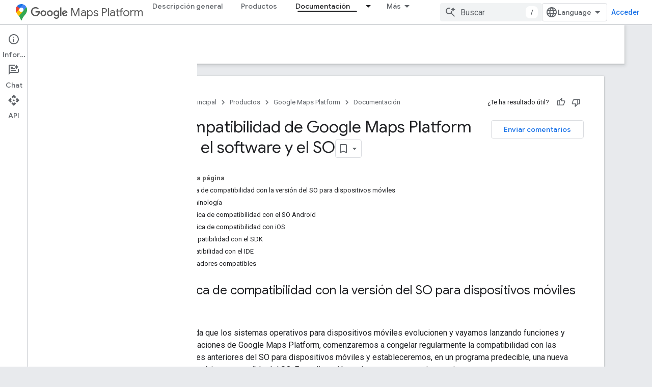

--- FILE ---
content_type: text/html; charset=utf-8
request_url: https://developers-dot-devsite-v2-prod.appspot.com/maps/software-support?hl=es
body_size: 32552
content:









<!doctype html>
<html 
      lang="es-419-x-mtfrom-en"
      dir="ltr">
  <head>
    <meta name="google-signin-client-id" content="721724668570-nbkv1cfusk7kk4eni4pjvepaus73b13t.apps.googleusercontent.com"><meta name="google-signin-scope"
          content="profile email https://www.googleapis.com/auth/developerprofiles https://www.googleapis.com/auth/developerprofiles.award https://www.googleapis.com/auth/devprofiles.full_control.firstparty"><meta property="og:site_name" content="Google for Developers">
    <meta property="og:type" content="website"><meta name="robots" content="noindex"><meta name="theme-color" content="#fff"><meta charset="utf-8">
    <meta content="IE=Edge" http-equiv="X-UA-Compatible">
    <meta name="viewport" content="width=device-width, initial-scale=1">
    

    <link rel="manifest" href="/_pwa/developers/manifest.json"
          crossorigin="use-credentials">
    <link rel="preconnect" href="//www.gstatic.com" crossorigin>
    <link rel="preconnect" href="//fonts.gstatic.com" crossorigin>
    <link rel="preconnect" href="//fonts.googleapis.com" crossorigin>
    <link rel="preconnect" href="//apis.google.com" crossorigin>
    <link rel="preconnect" href="//www.google-analytics.com" crossorigin><link rel="stylesheet" href="//fonts.googleapis.com/css?family=Google+Sans:400,500|Roboto:400,400italic,500,500italic,700,700italic|Roboto+Mono:400,500,700&display=swap">
      <link rel="stylesheet"
            href="//fonts.googleapis.com/css2?family=Material+Icons&family=Material+Symbols+Outlined&display=block"><link rel="stylesheet" href="https://www.gstatic.com/devrel-devsite/prod/v3df8aae39978de8281d519c083a1ff09816fe422ab8f1bf9f8e360a62fb9949d/developers/css/app.css">
      <link rel="shortcut icon" href="https://www.gstatic.com/devrel-devsite/prod/v3df8aae39978de8281d519c083a1ff09816fe422ab8f1bf9f8e360a62fb9949d/developers/images/favicon-new.png">
    <link rel="apple-touch-icon" href="https://www.gstatic.com/devrel-devsite/prod/v3df8aae39978de8281d519c083a1ff09816fe422ab8f1bf9f8e360a62fb9949d/developers/images/touchicon-180-new.png"><link rel="canonical" href="https://developers.google.com/maps/software-support?hl=es-419">
      <link rel="dns-prefetch" href="//developers-dot-devsite-v2-prod.appspot.com"><link rel="search" type="application/opensearchdescription+xml"
            title="Google for Developers" href="https://developers-dot-devsite-v2-prod.appspot.com/s/opensearch.xml?hl=es">
      <link rel="alternate" hreflang="en"
          href="https://developers.google.com/maps/software-support" /><link rel="alternate" hreflang="x-default" href="https://developers.google.com/maps/software-support" /><link rel="alternate" hreflang="ar"
          href="https://developers.google.com/maps/software-support?hl=ar" /><link rel="alternate" hreflang="bn"
          href="https://developers.google.com/maps/software-support?hl=bn" /><link rel="alternate" hreflang="zh-Hans"
          href="https://developers.google.com/maps/software-support?hl=zh-cn" /><link rel="alternate" hreflang="zh-Hant"
          href="https://developers.google.com/maps/software-support?hl=zh-tw" /><link rel="alternate" hreflang="fa"
          href="https://developers.google.com/maps/software-support?hl=fa" /><link rel="alternate" hreflang="fr"
          href="https://developers.google.com/maps/software-support?hl=fr" /><link rel="alternate" hreflang="de"
          href="https://developers.google.com/maps/software-support?hl=de" /><link rel="alternate" hreflang="he"
          href="https://developers.google.com/maps/software-support?hl=he" /><link rel="alternate" hreflang="hi"
          href="https://developers.google.com/maps/software-support?hl=hi" /><link rel="alternate" hreflang="id"
          href="https://developers.google.com/maps/software-support?hl=id" /><link rel="alternate" hreflang="it"
          href="https://developers.google.com/maps/software-support?hl=it" /><link rel="alternate" hreflang="ja"
          href="https://developers.google.com/maps/software-support?hl=ja" /><link rel="alternate" hreflang="ko"
          href="https://developers.google.com/maps/software-support?hl=ko" /><link rel="alternate" hreflang="pl"
          href="https://developers.google.com/maps/software-support?hl=pl" /><link rel="alternate" hreflang="pt-BR"
          href="https://developers.google.com/maps/software-support?hl=pt-br" /><link rel="alternate" hreflang="ru"
          href="https://developers.google.com/maps/software-support?hl=ru" /><link rel="alternate" hreflang="es-419"
          href="https://developers.google.com/maps/software-support?hl=es-419" /><link rel="alternate" hreflang="th"
          href="https://developers.google.com/maps/software-support?hl=th" /><link rel="alternate" hreflang="tr"
          href="https://developers.google.com/maps/software-support?hl=tr" /><link rel="alternate" hreflang="vi"
          href="https://developers.google.com/maps/software-support?hl=vi" /><title>Compatibilidad de Google Maps Platform con el software y el SO &nbsp;|&nbsp; Google for Developers</title>

<meta property="og:title" content="Compatibilidad de Google Maps Platform con el software y el SO &nbsp;|&nbsp; Google for Developers"><meta property="og:url" content="https://developers.google.com/maps/software-support?hl=es-419"><meta property="og:image" content="https://developers.google.com/static/maps/images/google-maps-platform-1200x675.png?hl=es">
  <meta property="og:image:width" content="1200">
  <meta property="og:image:height" content="675"><meta property="og:locale" content="es_419"><meta name="twitter:card" content="summary_large_image"><meta name="twitter:site" content="@GMapsPlatform"><script type="application/ld+json">
  {
    "@context": "https://schema.org",
    "@type": "Article",
    
    "headline": "Compatibilidad de Google Maps Platform con el software y el SO"
  }
</script><script type="application/ld+json">
  {
    "@context": "https://schema.org",
    "@type": "BreadcrumbList",
    "itemListElement": [{
      "@type": "ListItem",
      "position": 1,
      "name": "Google Maps Platform",
      "item": "https://developers.google.com/maps"
    },{
      "@type": "ListItem",
      "position": 2,
      "name": "Compatibilidad de Google Maps Platform con el software y el SO",
      "item": "https://developers.google.com/maps/software-support"
    }]
  }
  </script><link rel="alternate machine-translated-from" hreflang="en"
        href="https://developers-dot-devsite-v2-prod.appspot.com/maps/software-support?hl=en">
  
  
  
  
  




    
      <link rel="stylesheet" href="/extras.css"></head>
  <body class="color-scheme--light"
        template="page"
        theme="white"
        type="article"
        
        
        
        layout="docs"
        
        
        
        
        
          
            concierge='closed'
          
        
        display-toc
        pending>
  
    <devsite-progress type="indeterminate" id="app-progress"></devsite-progress>
  
  
    <a href="#main-content" class="skip-link button">
      
      Ir al contenido principal
    </a>
    <section class="devsite-wrapper">
      <devsite-cookie-notification-bar></devsite-cookie-notification-bar><devsite-header role="banner">
  
    





















<div class="devsite-header--inner" data-nosnippet>
  <div class="devsite-top-logo-row-wrapper-wrapper">
    <div class="devsite-top-logo-row-wrapper">
      <div class="devsite-top-logo-row">
        <button type="button" id="devsite-hamburger-menu"
          class="devsite-header-icon-button button-flat material-icons gc-analytics-event"
          data-category="Site-Wide Custom Events"
          data-label="Navigation menu button"
          visually-hidden
          aria-label="Abrir menú">
        </button>
        
<div class="devsite-product-name-wrapper">

  
    
  
  <a href="https://developers-dot-devsite-v2-prod.appspot.com/maps?hl=es">
    
  <div class="devsite-product-logo-container"
       
       
       
    size="medium"
  >
  
    <picture>
      
      <img class="devsite-product-logo"
           alt="Google Maps Platform"
           src="https://developers-dot-devsite-v2-prod.appspot.com/static/maps/images/maps-icon.svg?hl=es"
           srcset=" /static/maps/images/maps-icon.svg"
           sizes="64px"
           loading="lazy"
           >
    </picture>
  
  </div>
  
  </a>
  

  



  
  
  <span class="devsite-product-name">
    <ul class="devsite-breadcrumb-list"
  >
  
  <li class="devsite-breadcrumb-item
             devsite-has-google-wordmark">
    
    
    
      
      
        
  <a href="https://developers-dot-devsite-v2-prod.appspot.com/maps?hl=es"
      
        class="devsite-breadcrumb-link gc-analytics-event"
      
        data-category="Site-Wide Custom Events"
      
        data-label="Upper Header"
      
        data-value="1"
      
        track-type="globalNav"
      
        track-name="breadcrumb"
      
        track-metadata-position="1"
      
        track-metadata-eventdetail="Google Maps Platform"
      
    >
    
          <svg class="devsite-google-wordmark"
       xmlns="http://www.w3.org/2000/svg"
       viewBox="0 0 148 48">
    <title>Google</title>
    <path class="devsite-google-wordmark-svg-path" d="M19.58,37.65c-9.87,0-18.17-8.04-18.17-17.91c0-9.87,8.3-17.91,18.17-17.91c5.46,0,9.35,2.14,12.27,4.94l-3.45,3.45c-2.1-1.97-4.93-3.49-8.82-3.49c-7.21,0-12.84,5.81-12.84,13.02c0,7.21,5.64,13.02,12.84,13.02c4.67,0,7.34-1.88,9.04-3.58c1.4-1.4,2.32-3.41,2.66-6.16H19.58v-4.89h16.47c0.18,0.87,0.26,1.92,0.26,3.06c0,3.67-1.01,8.21-4.24,11.44C28.93,35.9,24.91,37.65,19.58,37.65z M61.78,26.12c0,6.64-5.1,11.53-11.36,11.53s-11.36-4.89-11.36-11.53c0-6.68,5.1-11.53,11.36-11.53S61.78,19.43,61.78,26.12z M56.8,26.12c0-4.15-2.96-6.99-6.39-6.99c-3.43,0-6.39,2.84-6.39,6.99c0,4.11,2.96,6.99,6.39,6.99C53.84,33.11,56.8,30.22,56.8,26.12z M87.25,26.12c0,6.64-5.1,11.53-11.36,11.53c-6.26,0-11.36-4.89-11.36-11.53c0-6.68,5.1-11.53,11.36-11.53C82.15,14.59,87.25,19.43,87.25,26.12zM82.28,26.12c0-4.15-2.96-6.99-6.39-6.99c-3.43,0-6.39,2.84-6.39,6.99c0,4.11,2.96,6.99,6.39,6.99C79.32,33.11,82.28,30.22,82.28,26.12z M112.09,15.29v20.7c0,8.52-5.02,12.01-10.96,12.01c-5.59,0-8.95-3.76-10.22-6.81l4.41-1.83c0.79,1.88,2.71,4.1,5.81,4.1c3.8,0,6.16-2.36,6.16-6.77v-1.66h-0.18c-1.14,1.4-3.32,2.62-6.07,2.62c-5.76,0-11.05-5.02-11.05-11.49c0-6.51,5.28-11.57,11.05-11.57c2.75,0,4.93,1.22,6.07,2.58h0.18v-1.88H112.09z M107.64,26.16c0-4.06-2.71-7.03-6.16-7.03c-3.49,0-6.42,2.97-6.42,7.03c0,4.02,2.93,6.94,6.42,6.94C104.93,33.11,107.64,30.18,107.64,26.16z M120.97,3.06v33.89h-5.07V3.06H120.97z M140.89,29.92l3.93,2.62c-1.27,1.88-4.32,5.11-9.61,5.11c-6.55,0-11.28-5.07-11.28-11.53c0-6.86,4.77-11.53,10.71-11.53c5.98,0,8.91,4.76,9.87,7.34l0.52,1.31l-15.42,6.38c1.18,2.31,3.01,3.49,5.59,3.49C137.79,33.11,139.58,31.84,140.89,29.92zM128.79,25.77l10.31-4.28c-0.57-1.44-2.27-2.45-4.28-2.45C132.24,19.04,128.66,21.31,128.79,25.77z"/>
  </svg>Maps Platform
        
  </a>
  
      
    
  </li>
  
</ul>
  </span>

</div>
        <div class="devsite-top-logo-row-middle">
          <div class="devsite-header-upper-tabs">
            
              
              
  <devsite-tabs class="upper-tabs">

    <nav class="devsite-tabs-wrapper" aria-label="Pestañas superiores">
      
        
          <tab  >
            
    <a href="https://mapsplatform.google.com/?hl=es"
    class="devsite-tabs-content gc-analytics-event "
      track-metadata-eventdetail="https://mapsplatform.google.com/?hl=es"
    
       track-type="nav"
       track-metadata-position="nav - descripción general"
       track-metadata-module="primary nav"
       
       
         
           data-category="home"
         
           data-label="navTopMenu"
         
           track-name="descripción general"
         
           data-action="tabClick"
         
       >
    Descripción general
  
    </a>
    
  
          </tab>
        
      
        
          <tab  >
            
    <a href="https://mapsplatform.google.com/maps-products/?hl=es"
    class="devsite-tabs-content gc-analytics-event "
      track-metadata-eventdetail="https://mapsplatform.google.com/maps-products/?hl=es"
    
       track-type="nav"
       track-metadata-position="nav - productos"
       track-metadata-module="primary nav"
       
       
         
           data-category="products"
         
           data-label="navTopMenu"
         
           track-name="productos"
         
           data-action="tabClick"
         
       >
    Productos
  
    </a>
    
  
          </tab>
        
      
        
          <tab  >
            
    <a href="https://mapsplatform.google.com/pricing/?hl=es"
    class="devsite-tabs-content gc-analytics-event "
      track-metadata-eventdetail="https://mapsplatform.google.com/pricing/?hl=es"
    
       track-type="nav"
       track-metadata-position="nav - precios"
       track-metadata-module="primary nav"
       
       
         
           data-category="pricing"
         
           data-label="navTopMenu"
         
           track-name="precios"
         
           data-action="tabClick"
         
       >
    Precios
  
    </a>
    
  
          </tab>
        
      
        
          <tab class="devsite-dropdown
    devsite-dropdown-full
    devsite-active
    
    ">
  
    <a href="https://developers-dot-devsite-v2-prod.appspot.com/maps/documentation?hl=es"
    class="devsite-tabs-content gc-analytics-event "
      track-metadata-eventdetail="https://developers-dot-devsite-v2-prod.appspot.com/maps/documentation?hl=es"
    
       track-type="nav"
       track-metadata-position="nav - documentación"
       track-metadata-module="primary nav"
       aria-label="Documentación, selected" 
       
         
           data-category="documentation"
         
           data-label="navTopMenu"
         
           track-name="documentación"
         
           data-action="tabClick"
         
       >
    Documentación
  
    </a>
    
      <button
         aria-haspopup="menu"
         aria-expanded="false"
         aria-label="Menú desplegable de Documentación"
         track-type="nav"
         track-metadata-eventdetail="https://developers-dot-devsite-v2-prod.appspot.com/maps/documentation?hl=es"
         track-metadata-position="nav - documentación"
         track-metadata-module="primary nav"
         
          
            data-category="documentation"
          
            data-label="navTopMenu"
          
            track-name="documentación"
          
            data-action="tabClick"
          
        
         class="devsite-tabs-dropdown-toggle devsite-icon devsite-icon-arrow-drop-down"></button>
    
  
  <div class="devsite-tabs-dropdown" role="menu" aria-label="submenu" hidden>
    
    <div class="devsite-tabs-dropdown-content">
      
        <div class="devsite-tabs-dropdown-column
                    ">
          
            <ul class="devsite-tabs-dropdown-section
                       ">
              
                <li class="devsite-nav-title" role="heading" tooltip>Comenzar</li>
              
              
              
                <li class="devsite-nav-item">
                  <a href="https://developers-dot-devsite-v2-prod.appspot.com/maps/get-started?hl=es"
                    
                     track-type="nav"
                     track-metadata-eventdetail="https://developers-dot-devsite-v2-prod.appspot.com/maps/get-started?hl=es"
                     track-metadata-position="nav - documentación"
                     track-metadata-module="tertiary nav"
                     
                       track-metadata-module_headline="comenzar"
                     
                     tooltip
                  >
                    
                    <div class="devsite-nav-item-title">
                      Cómo comenzar a utilizar Google Maps Platform
                    </div>
                    
                  </a>
                </li>
              
                <li class="devsite-nav-item">
                  <a href="https://developers-dot-devsite-v2-prod.appspot.com/maps/documentation/capabilities-explorer?hl=es"
                    
                     track-type="nav"
                     track-metadata-eventdetail="https://developers-dot-devsite-v2-prod.appspot.com/maps/documentation/capabilities-explorer?hl=es"
                     track-metadata-position="nav - documentación"
                     track-metadata-module="tertiary nav"
                     
                       track-metadata-module_headline="comenzar"
                     
                     tooltip
                  >
                    
                    <div class="devsite-nav-item-title">
                      Explorador de capacidades
                    </div>
                    
                  </a>
                </li>
              
                <li class="devsite-nav-item">
                  <a href="https://developers-dot-devsite-v2-prod.appspot.com/maps/billing-and-pricing?hl=es"
                    
                      class="gc-analytics-event"
                    
                     track-type="nav"
                     track-metadata-eventdetail="https://developers-dot-devsite-v2-prod.appspot.com/maps/billing-and-pricing?hl=es"
                     track-metadata-position="nav - documentación"
                     track-metadata-module="tertiary nav"
                     
                       track-metadata-module_headline="comenzar"
                     
                     tooltip
                  
                    
                     data-label="documentationMenu"
                    
                     data-action="tabClick"
                    
                     data-category="pricing"
                    
                  >
                    
                    <div class="devsite-nav-item-title">
                      Precios y facturación
                    </div>
                    
                  </a>
                </li>
              
                <li class="devsite-nav-item">
                  <a href="https://mapsplatform.google.com/resources/trust-center?hl=es"
                    
                     track-type="nav"
                     track-metadata-eventdetail="https://mapsplatform.google.com/resources/trust-center?hl=es"
                     track-metadata-position="nav - documentación"
                     track-metadata-module="tertiary nav"
                     
                       track-metadata-module_headline="comenzar"
                     
                     tooltip
                  >
                    
                    <div class="devsite-nav-item-title">
                      Seguridad y cumplimiento
                    </div>
                    
                  </a>
                </li>
              
                <li class="devsite-nav-item">
                  <a href="https://developers-dot-devsite-v2-prod.appspot.com/maps/billing-and-pricing/reporting-and-monitoring?hl=es"
                    
                     track-type="nav"
                     track-metadata-eventdetail="https://developers-dot-devsite-v2-prod.appspot.com/maps/billing-and-pricing/reporting-and-monitoring?hl=es"
                     track-metadata-position="nav - documentación"
                     track-metadata-module="tertiary nav"
                     
                       track-metadata-module_headline="comenzar"
                     
                     tooltip
                  >
                    
                    <div class="devsite-nav-item-title">
                      Informes y Monitoring
                    </div>
                    
                  </a>
                </li>
              
                <li class="devsite-nav-item">
                  <a href="https://developers-dot-devsite-v2-prod.appspot.com/maps/faq?hl=es"
                    
                     track-type="nav"
                     track-metadata-eventdetail="https://developers-dot-devsite-v2-prod.appspot.com/maps/faq?hl=es"
                     track-metadata-position="nav - documentación"
                     track-metadata-module="tertiary nav"
                     
                       track-metadata-module_headline="comenzar"
                     
                     tooltip
                  >
                    
                    <div class="devsite-nav-item-title">
                      Preguntas frecuentes
                    </div>
                    
                  </a>
                </li>
              
                <li class="devsite-nav-item">
                  <a href="https://developers-dot-devsite-v2-prod.appspot.com/maps/support?hl=es"
                    
                     track-type="nav"
                     track-metadata-eventdetail="https://developers-dot-devsite-v2-prod.appspot.com/maps/support?hl=es"
                     track-metadata-position="nav - documentación"
                     track-metadata-module="tertiary nav"
                     
                       track-metadata-module_headline="comenzar"
                     
                     tooltip
                  >
                    
                    <div class="devsite-nav-item-title">
                      Asistencia y recursos
                    </div>
                    
                  </a>
                </li>
              
                <li class="devsite-nav-item">
                  <a href="https://developers-dot-devsite-v2-prod.appspot.com/maps/support/care?hl=es"
                    
                     track-type="nav"
                     track-metadata-eventdetail="https://developers-dot-devsite-v2-prod.appspot.com/maps/support/care?hl=es"
                     track-metadata-position="nav - documentación"
                     track-metadata-module="tertiary nav"
                     
                       track-metadata-module_headline="comenzar"
                     
                     tooltip
                  >
                    
                    <div class="devsite-nav-item-title">
                      Atención al cliente
                    </div>
                    
                  </a>
                </li>
              
                <li class="devsite-nav-item">
                  <a href="https://developers-dot-devsite-v2-prod.appspot.com/maps/incident-management?hl=es"
                    
                     track-type="nav"
                     track-metadata-eventdetail="https://developers-dot-devsite-v2-prod.appspot.com/maps/incident-management?hl=es"
                     track-metadata-position="nav - documentación"
                     track-metadata-module="tertiary nav"
                     
                       track-metadata-module_headline="comenzar"
                     
                     tooltip
                  >
                    
                    <div class="devsite-nav-item-title">
                      Administración de incidentes
                    </div>
                    
                  </a>
                </li>
              
            </ul>
          
        </div>
      
        <div class="devsite-tabs-dropdown-column
                    ">
          
            <ul class="devsite-tabs-dropdown-section
                       ">
              
                <li class="devsite-nav-title" role="heading" tooltip>Maps</li>
              
              
              
                <li class="devsite-nav-item">
                  <a href="https://developers-dot-devsite-v2-prod.appspot.com/maps/documentation/javascript?hl=es"
                    
                     track-type="nav"
                     track-metadata-eventdetail="https://developers-dot-devsite-v2-prod.appspot.com/maps/documentation/javascript?hl=es"
                     track-metadata-position="nav - documentación"
                     track-metadata-module="tertiary nav"
                     
                       track-metadata-module_headline="maps"
                     
                     tooltip
                  >
                    
                    <div class="devsite-nav-item-title">
                      API de Maps JavaScript
                    </div>
                    
                  </a>
                </li>
              
                <li class="devsite-nav-item">
                  <a href="https://developers-dot-devsite-v2-prod.appspot.com/maps/documentation/android-sdk?hl=es"
                    
                     track-type="nav"
                     track-metadata-eventdetail="https://developers-dot-devsite-v2-prod.appspot.com/maps/documentation/android-sdk?hl=es"
                     track-metadata-position="nav - documentación"
                     track-metadata-module="tertiary nav"
                     
                       track-metadata-module_headline="maps"
                     
                     tooltip
                  >
                    
                    <div class="devsite-nav-item-title">
                      SDK de Maps para Android
                    </div>
                    
                  </a>
                </li>
              
                <li class="devsite-nav-item">
                  <a href="https://developers-dot-devsite-v2-prod.appspot.com/maps/documentation/ios-sdk?hl=es"
                    
                     track-type="nav"
                     track-metadata-eventdetail="https://developers-dot-devsite-v2-prod.appspot.com/maps/documentation/ios-sdk?hl=es"
                     track-metadata-position="nav - documentación"
                     track-metadata-module="tertiary nav"
                     
                       track-metadata-module_headline="maps"
                     
                     tooltip
                  >
                    
                    <div class="devsite-nav-item-title">
                      SDK de Maps para iOS
                    </div>
                    
                  </a>
                </li>
              
                <li class="devsite-nav-item">
                  <a href="https://developers-dot-devsite-v2-prod.appspot.com/maps/flutter-package/overview?hl=es"
                    
                     track-type="nav"
                     track-metadata-eventdetail="https://developers-dot-devsite-v2-prod.appspot.com/maps/flutter-package/overview?hl=es"
                     track-metadata-position="nav - documentación"
                     track-metadata-module="tertiary nav"
                     
                       track-metadata-module_headline="maps"
                     
                     tooltip
                  >
                    
                    <div class="devsite-nav-item-title">
                      Google Maps para Flutter
                    </div>
                    
                  </a>
                </li>
              
                <li class="devsite-nav-item">
                  <a href="https://developers-dot-devsite-v2-prod.appspot.com/maps/documentation/embed?hl=es"
                    
                     track-type="nav"
                     track-metadata-eventdetail="https://developers-dot-devsite-v2-prod.appspot.com/maps/documentation/embed?hl=es"
                     track-metadata-position="nav - documentación"
                     track-metadata-module="tertiary nav"
                     
                       track-metadata-module_headline="maps"
                     
                     tooltip
                  >
                    
                    <div class="devsite-nav-item-title">
                      API de Maps Embed
                    </div>
                    
                  </a>
                </li>
              
                <li class="devsite-nav-item">
                  <a href="https://developers-dot-devsite-v2-prod.appspot.com/maps/documentation/maps-static?hl=es"
                    
                     track-type="nav"
                     track-metadata-eventdetail="https://developers-dot-devsite-v2-prod.appspot.com/maps/documentation/maps-static?hl=es"
                     track-metadata-position="nav - documentación"
                     track-metadata-module="tertiary nav"
                     
                       track-metadata-module_headline="maps"
                     
                     tooltip
                  >
                    
                    <div class="devsite-nav-item-title">
                      API de Maps Static
                    </div>
                    
                  </a>
                </li>
              
                <li class="devsite-nav-item">
                  <a href="https://developers-dot-devsite-v2-prod.appspot.com/maps/documentation/street-view-insights?hl=es"
                    
                     track-type="nav"
                     track-metadata-eventdetail="https://developers-dot-devsite-v2-prod.appspot.com/maps/documentation/street-view-insights?hl=es"
                     track-metadata-position="nav - documentación"
                     track-metadata-module="tertiary nav"
                     
                       track-metadata-module_headline="maps"
                     
                     tooltip
                  >
                    
                    <div class="devsite-nav-item-title">
                      Estadísticas de Street View
                    </div>
                    
                  </a>
                </li>
              
                <li class="devsite-nav-item">
                  <a href="https://developers-dot-devsite-v2-prod.appspot.com/maps/documentation/streetview?hl=es"
                    
                     track-type="nav"
                     track-metadata-eventdetail="https://developers-dot-devsite-v2-prod.appspot.com/maps/documentation/streetview?hl=es"
                     track-metadata-position="nav - documentación"
                     track-metadata-module="tertiary nav"
                     
                       track-metadata-module_headline="maps"
                     
                     tooltip
                  >
                    
                    <div class="devsite-nav-item-title">
                      API de Street View Static
                    </div>
                    
                  </a>
                </li>
              
                <li class="devsite-nav-item">
                  <a href="https://developers-dot-devsite-v2-prod.appspot.com/maps/documentation/urls?hl=es"
                    
                     track-type="nav"
                     track-metadata-eventdetail="https://developers-dot-devsite-v2-prod.appspot.com/maps/documentation/urls?hl=es"
                     track-metadata-position="nav - documentación"
                     track-metadata-module="tertiary nav"
                     
                       track-metadata-module_headline="maps"
                     
                     tooltip
                  >
                    
                    <div class="devsite-nav-item-title">
                      URLs de Maps
                    </div>
                    
                  </a>
                </li>
              
                <li class="devsite-nav-item">
                  <a href="https://developers-dot-devsite-v2-prod.appspot.com/maps/documentation/aerial-view?hl=es"
                    
                     track-type="nav"
                     track-metadata-eventdetail="https://developers-dot-devsite-v2-prod.appspot.com/maps/documentation/aerial-view?hl=es"
                     track-metadata-position="nav - documentación"
                     track-metadata-module="tertiary nav"
                     
                       track-metadata-module_headline="maps"
                     
                     tooltip
                  >
                    
                    <div class="devsite-nav-item-title">
                      API de Aerial View
                    </div>
                    
                  </a>
                </li>
              
                <li class="devsite-nav-item">
                  <a href="https://developers-dot-devsite-v2-prod.appspot.com/maps/documentation/elevation?hl=es"
                    
                     track-type="nav"
                     track-metadata-eventdetail="https://developers-dot-devsite-v2-prod.appspot.com/maps/documentation/elevation?hl=es"
                     track-metadata-position="nav - documentación"
                     track-metadata-module="tertiary nav"
                     
                       track-metadata-module_headline="maps"
                     
                     tooltip
                  >
                    
                    <div class="devsite-nav-item-title">
                      API de Elevation
                    </div>
                    
                  </a>
                </li>
              
                <li class="devsite-nav-item">
                  <a href="https://developers-dot-devsite-v2-prod.appspot.com/maps/documentation/tile?hl=es"
                    
                     track-type="nav"
                     track-metadata-eventdetail="https://developers-dot-devsite-v2-prod.appspot.com/maps/documentation/tile?hl=es"
                     track-metadata-position="nav - documentación"
                     track-metadata-module="tertiary nav"
                     
                       track-metadata-module_headline="maps"
                     
                     tooltip
                  >
                    
                    <div class="devsite-nav-item-title">
                      API de Map Tiles
                    </div>
                    
                  </a>
                </li>
              
                <li class="devsite-nav-item">
                  <a href="https://developers-dot-devsite-v2-prod.appspot.com/maps/documentation/datasets?hl=es"
                    
                     track-type="nav"
                     track-metadata-eventdetail="https://developers-dot-devsite-v2-prod.appspot.com/maps/documentation/datasets?hl=es"
                     track-metadata-position="nav - documentación"
                     track-metadata-module="tertiary nav"
                     
                       track-metadata-module_headline="maps"
                     
                     tooltip
                  >
                    
                    <div class="devsite-nav-item-title">
                      API de Maps Datasets
                    </div>
                    
                  </a>
                </li>
              
                <li class="devsite-nav-item">
                  <a href="https://developers-dot-devsite-v2-prod.appspot.com/maps/documentation/web-components?hl=es"
                    
                     track-type="nav"
                     track-metadata-eventdetail="https://developers-dot-devsite-v2-prod.appspot.com/maps/documentation/web-components?hl=es"
                     track-metadata-position="nav - documentación"
                     track-metadata-module="tertiary nav"
                     
                       track-metadata-module_headline="maps"
                     
                     tooltip
                  >
                    
                    <div class="devsite-nav-item-title">
                      Componentes web
                    </div>
                    
                  </a>
                </li>
              
            </ul>
          
        </div>
      
        <div class="devsite-tabs-dropdown-column
                    ">
          
            <ul class="devsite-tabs-dropdown-section
                       ">
              
                <li class="devsite-nav-title" role="heading" tooltip>Routes</li>
              
              
              
                <li class="devsite-nav-item">
                  <a href="https://developers-dot-devsite-v2-prod.appspot.com/maps/documentation/routes?hl=es"
                    
                     track-type="nav"
                     track-metadata-eventdetail="https://developers-dot-devsite-v2-prod.appspot.com/maps/documentation/routes?hl=es"
                     track-metadata-position="nav - documentación"
                     track-metadata-module="tertiary nav"
                     
                       track-metadata-module_headline="routes"
                     
                     tooltip
                  >
                    
                    <div class="devsite-nav-item-title">
                      API de Routes
                    </div>
                    
                  </a>
                </li>
              
                <li class="devsite-nav-item">
                  <a href="https://developers-dot-devsite-v2-prod.appspot.com/maps/documentation/navigation/android-sdk?hl=es"
                    
                     track-type="nav"
                     track-metadata-eventdetail="https://developers-dot-devsite-v2-prod.appspot.com/maps/documentation/navigation/android-sdk?hl=es"
                     track-metadata-position="nav - documentación"
                     track-metadata-module="tertiary nav"
                     
                       track-metadata-module_headline="routes"
                     
                     tooltip
                  >
                    
                    <div class="devsite-nav-item-title">
                      SDK de Navigation para Android
                    </div>
                    
                  </a>
                </li>
              
                <li class="devsite-nav-item">
                  <a href="https://developers-dot-devsite-v2-prod.appspot.com/maps/documentation/navigation/ios-sdk?hl=es"
                    
                     track-type="nav"
                     track-metadata-eventdetail="https://developers-dot-devsite-v2-prod.appspot.com/maps/documentation/navigation/ios-sdk?hl=es"
                     track-metadata-position="nav - documentación"
                     track-metadata-module="tertiary nav"
                     
                       track-metadata-module_headline="routes"
                     
                     tooltip
                  >
                    
                    <div class="devsite-nav-item-title">
                      SDK de Navigation para iOS
                    </div>
                    
                  </a>
                </li>
              
                <li class="devsite-nav-item">
                  <a href="https://developers-dot-devsite-v2-prod.appspot.com/maps/documentation/cross-platform/navigation?hl=es"
                    
                     track-type="nav"
                     track-metadata-eventdetail="https://developers-dot-devsite-v2-prod.appspot.com/maps/documentation/cross-platform/navigation?hl=es"
                     track-metadata-position="nav - documentación"
                     track-metadata-module="tertiary nav"
                     
                       track-metadata-module_headline="routes"
                     
                     tooltip
                  >
                    
                    <div class="devsite-nav-item-title">
                      Navigation para Flutter
                    </div>
                    
                  </a>
                </li>
              
                <li class="devsite-nav-item">
                  <a href="https://developers-dot-devsite-v2-prod.appspot.com/maps/documentation/cross-platform/navigation?hl=es"
                    
                     track-type="nav"
                     track-metadata-eventdetail="https://developers-dot-devsite-v2-prod.appspot.com/maps/documentation/cross-platform/navigation?hl=es"
                     track-metadata-position="nav - documentación"
                     track-metadata-module="tertiary nav"
                     
                       track-metadata-module_headline="routes"
                     
                     tooltip
                  >
                    
                    <div class="devsite-nav-item-title">
                      Navegación para React Native
                    </div>
                    
                  </a>
                </li>
              
                <li class="devsite-nav-item">
                  <a href="https://developers-dot-devsite-v2-prod.appspot.com/maps/documentation/roads?hl=es"
                    
                     track-type="nav"
                     track-metadata-eventdetail="https://developers-dot-devsite-v2-prod.appspot.com/maps/documentation/roads?hl=es"
                     track-metadata-position="nav - documentación"
                     track-metadata-module="tertiary nav"
                     
                       track-metadata-module_headline="routes"
                     
                     tooltip
                  >
                    
                    <div class="devsite-nav-item-title">
                      API de Roads
                    </div>
                    
                  </a>
                </li>
              
                <li class="devsite-nav-item">
                  <a href="https://developers-dot-devsite-v2-prod.appspot.com/maps/documentation/route-optimization?hl=es"
                    
                     track-type="nav"
                     track-metadata-eventdetail="https://developers-dot-devsite-v2-prod.appspot.com/maps/documentation/route-optimization?hl=es"
                     track-metadata-position="nav - documentación"
                     track-metadata-module="tertiary nav"
                     
                       track-metadata-module_headline="routes"
                     
                     tooltip
                  >
                    
                    <div class="devsite-nav-item-title">
                      API de Route Optimization
                    </div>
                    
                  </a>
                </li>
              
            </ul>
          
            <ul class="devsite-tabs-dropdown-section
                       ">
              
                <li class="devsite-nav-title" role="heading" tooltip>Analytics</li>
              
              
              
                <li class="devsite-nav-item">
                  <a href="https://developers-dot-devsite-v2-prod.appspot.com/maps/documentation/earth?hl=es"
                    
                     track-type="nav"
                     track-metadata-eventdetail="https://developers-dot-devsite-v2-prod.appspot.com/maps/documentation/earth?hl=es"
                     track-metadata-position="nav - documentación"
                     track-metadata-module="tertiary nav"
                     
                       track-metadata-module_headline="routes"
                     
                     tooltip
                  >
                    
                    <div class="devsite-nav-item-title">
                      Google Earth
                    </div>
                    
                  </a>
                </li>
              
                <li class="devsite-nav-item">
                  <a href="https://developers-dot-devsite-v2-prod.appspot.com/maps/documentation/placesinsights?hl=es"
                    
                     track-type="nav"
                     track-metadata-eventdetail="https://developers-dot-devsite-v2-prod.appspot.com/maps/documentation/placesinsights?hl=es"
                     track-metadata-position="nav - documentación"
                     track-metadata-module="tertiary nav"
                     
                       track-metadata-module_headline="routes"
                     
                     tooltip
                  >
                    
                    <div class="devsite-nav-item-title">
                      Estadísticas de lugares
                    </div>
                    
                  </a>
                </li>
              
                <li class="devsite-nav-item">
                  <a href="https://developers-dot-devsite-v2-prod.appspot.com/maps/documentation/imagery-insights?hl=es"
                    
                     track-type="nav"
                     track-metadata-eventdetail="https://developers-dot-devsite-v2-prod.appspot.com/maps/documentation/imagery-insights?hl=es"
                     track-metadata-position="nav - documentación"
                     track-metadata-module="tertiary nav"
                     
                       track-metadata-module_headline="routes"
                     
                     tooltip
                  >
                    
                    <div class="devsite-nav-item-title">
                      Estadísticas de imágenes
                    </div>
                    
                  </a>
                </li>
              
                <li class="devsite-nav-item">
                  <a href="https://developers-dot-devsite-v2-prod.appspot.com/maps/documentation/roads-management-insights?hl=es"
                    
                     track-type="nav"
                     track-metadata-eventdetail="https://developers-dot-devsite-v2-prod.appspot.com/maps/documentation/roads-management-insights?hl=es"
                     track-metadata-position="nav - documentación"
                     track-metadata-module="tertiary nav"
                     
                       track-metadata-module_headline="routes"
                     
                     tooltip
                  >
                    
                    <div class="devsite-nav-item-title">
                      Estadísticas de administración vial
                    </div>
                    
                  </a>
                </li>
              
            </ul>
          
        </div>
      
        <div class="devsite-tabs-dropdown-column
                    ">
          
            <ul class="devsite-tabs-dropdown-section
                       ">
              
                <li class="devsite-nav-title" role="heading" tooltip>Places</li>
              
              
              
                <li class="devsite-nav-item">
                  <a href="https://developers-dot-devsite-v2-prod.appspot.com/maps/documentation/places/web-service?hl=es"
                    
                     track-type="nav"
                     track-metadata-eventdetail="https://developers-dot-devsite-v2-prod.appspot.com/maps/documentation/places/web-service?hl=es"
                     track-metadata-position="nav - documentación"
                     track-metadata-module="tertiary nav"
                     
                       track-metadata-module_headline="places"
                     
                     tooltip
                  >
                    
                    <div class="devsite-nav-item-title">
                      API de Places
                    </div>
                    
                  </a>
                </li>
              
                <li class="devsite-nav-item">
                  <a href="https://developers-dot-devsite-v2-prod.appspot.com/maps/documentation/places/android-sdk?hl=es"
                    
                     track-type="nav"
                     track-metadata-eventdetail="https://developers-dot-devsite-v2-prod.appspot.com/maps/documentation/places/android-sdk?hl=es"
                     track-metadata-position="nav - documentación"
                     track-metadata-module="tertiary nav"
                     
                       track-metadata-module_headline="places"
                     
                     tooltip
                  >
                    
                    <div class="devsite-nav-item-title">
                      SDK de Places para Android
                    </div>
                    
                  </a>
                </li>
              
                <li class="devsite-nav-item">
                  <a href="https://developers-dot-devsite-v2-prod.appspot.com/maps/documentation/places/ios-sdk?hl=es"
                    
                     track-type="nav"
                     track-metadata-eventdetail="https://developers-dot-devsite-v2-prod.appspot.com/maps/documentation/places/ios-sdk?hl=es"
                     track-metadata-position="nav - documentación"
                     track-metadata-module="tertiary nav"
                     
                       track-metadata-module_headline="places"
                     
                     tooltip
                  >
                    
                    <div class="devsite-nav-item-title">
                      SDK de Places para iOS
                    </div>
                    
                  </a>
                </li>
              
                <li class="devsite-nav-item">
                  <a href="https://developers-dot-devsite-v2-prod.appspot.com/maps/documentation/javascript/places-js?hl=es"
                    
                     track-type="nav"
                     track-metadata-eventdetail="https://developers-dot-devsite-v2-prod.appspot.com/maps/documentation/javascript/places-js?hl=es"
                     track-metadata-position="nav - documentación"
                     track-metadata-module="tertiary nav"
                     
                       track-metadata-module_headline="places"
                     
                     tooltip
                  >
                    
                    <div class="devsite-nav-item-title">
                      Biblioteca de Places para la API de Maps JavaScript
                    </div>
                    
                  </a>
                </li>
              
                <li class="devsite-nav-item">
                  <a href="https://developers-dot-devsite-v2-prod.appspot.com/maps/documentation/geocoding?hl=es"
                    
                     track-type="nav"
                     track-metadata-eventdetail="https://developers-dot-devsite-v2-prod.appspot.com/maps/documentation/geocoding?hl=es"
                     track-metadata-position="nav - documentación"
                     track-metadata-module="tertiary nav"
                     
                       track-metadata-module_headline="places"
                     
                     tooltip
                  >
                    
                    <div class="devsite-nav-item-title">
                      API de Geocoding
                    </div>
                    
                  </a>
                </li>
              
                <li class="devsite-nav-item">
                  <a href="https://developers-dot-devsite-v2-prod.appspot.com/maps/documentation/geolocation?hl=es"
                    
                     track-type="nav"
                     track-metadata-eventdetail="https://developers-dot-devsite-v2-prod.appspot.com/maps/documentation/geolocation?hl=es"
                     track-metadata-position="nav - documentación"
                     track-metadata-module="tertiary nav"
                     
                       track-metadata-module_headline="places"
                     
                     tooltip
                  >
                    
                    <div class="devsite-nav-item-title">
                      API de Geolocation
                    </div>
                    
                  </a>
                </li>
              
                <li class="devsite-nav-item">
                  <a href="https://developers-dot-devsite-v2-prod.appspot.com/maps/documentation/address-validation?hl=es"
                    
                     track-type="nav"
                     track-metadata-eventdetail="https://developers-dot-devsite-v2-prod.appspot.com/maps/documentation/address-validation?hl=es"
                     track-metadata-position="nav - documentación"
                     track-metadata-module="tertiary nav"
                     
                       track-metadata-module_headline="places"
                     
                     tooltip
                  >
                    
                    <div class="devsite-nav-item-title">
                      API de Address Validation
                    </div>
                    
                  </a>
                </li>
              
                <li class="devsite-nav-item">
                  <a href="https://developers-dot-devsite-v2-prod.appspot.com/maps/documentation/timezone?hl=es"
                    
                     track-type="nav"
                     track-metadata-eventdetail="https://developers-dot-devsite-v2-prod.appspot.com/maps/documentation/timezone?hl=es"
                     track-metadata-position="nav - documentación"
                     track-metadata-module="tertiary nav"
                     
                       track-metadata-module_headline="places"
                     
                     tooltip
                  >
                    
                    <div class="devsite-nav-item-title">
                      API de Time Zone
                    </div>
                    
                  </a>
                </li>
              
                <li class="devsite-nav-item">
                  <a href="https://developers-dot-devsite-v2-prod.appspot.com/maps/documentation/places-aggregate?hl=es"
                    
                     track-type="nav"
                     track-metadata-eventdetail="https://developers-dot-devsite-v2-prod.appspot.com/maps/documentation/places-aggregate?hl=es"
                     track-metadata-position="nav - documentación"
                     track-metadata-module="tertiary nav"
                     
                       track-metadata-module_headline="places"
                     
                     tooltip
                  >
                    
                    <div class="devsite-nav-item-title">
                      API de Places Aggregate
                    </div>
                    
                  </a>
                </li>
              
            </ul>
          
            <ul class="devsite-tabs-dropdown-section
                       ">
              
                <li class="devsite-nav-title" role="heading" tooltip>Entorno</li>
              
              
              
                <li class="devsite-nav-item">
                  <a href="https://developers-dot-devsite-v2-prod.appspot.com/maps/documentation/air-quality?hl=es"
                    
                     track-type="nav"
                     track-metadata-eventdetail="https://developers-dot-devsite-v2-prod.appspot.com/maps/documentation/air-quality?hl=es"
                     track-metadata-position="nav - documentación"
                     track-metadata-module="tertiary nav"
                     
                       track-metadata-module_headline="places"
                     
                     tooltip
                  >
                    
                    <div class="devsite-nav-item-title">
                      API de Air Quality
                    </div>
                    
                  </a>
                </li>
              
                <li class="devsite-nav-item">
                  <a href="https://developers-dot-devsite-v2-prod.appspot.com/maps/documentation/pollen?hl=es"
                    
                     track-type="nav"
                     track-metadata-eventdetail="https://developers-dot-devsite-v2-prod.appspot.com/maps/documentation/pollen?hl=es"
                     track-metadata-position="nav - documentación"
                     track-metadata-module="tertiary nav"
                     
                       track-metadata-module_headline="places"
                     
                     tooltip
                  >
                    
                    <div class="devsite-nav-item-title">
                      API de Pollen
                    </div>
                    
                  </a>
                </li>
              
                <li class="devsite-nav-item">
                  <a href="https://developers-dot-devsite-v2-prod.appspot.com/maps/documentation/solar?hl=es"
                    
                     track-type="nav"
                     track-metadata-eventdetail="https://developers-dot-devsite-v2-prod.appspot.com/maps/documentation/solar?hl=es"
                     track-metadata-position="nav - documentación"
                     track-metadata-module="tertiary nav"
                     
                       track-metadata-module_headline="places"
                     
                     tooltip
                  >
                    
                    <div class="devsite-nav-item-title">
                      API de Solar
                    </div>
                    
                  </a>
                </li>
              
                <li class="devsite-nav-item">
                  <a href="https://developers-dot-devsite-v2-prod.appspot.com/maps/documentation/weather?hl=es"
                    
                     track-type="nav"
                     track-metadata-eventdetail="https://developers-dot-devsite-v2-prod.appspot.com/maps/documentation/weather?hl=es"
                     track-metadata-position="nav - documentación"
                     track-metadata-module="tertiary nav"
                     
                       track-metadata-module_headline="places"
                     
                     tooltip
                  >
                    
                    <div class="devsite-nav-item-title">
                      API de Weather
                    </div>
                    
                  </a>
                </li>
              
            </ul>
          
        </div>
      
        <div class="devsite-tabs-dropdown-column
                    ">
          
            <ul class="devsite-tabs-dropdown-section
                       ">
              
                <li class="devsite-nav-title" role="heading" tooltip>Soluciones</li>
              
              
              
                <li class="devsite-nav-item">
                  <a href="https://developers-dot-devsite-v2-prod.appspot.com/maps/ai/build-with-ai?hl=es"
                    
                     track-type="nav"
                     track-metadata-eventdetail="https://developers-dot-devsite-v2-prod.appspot.com/maps/ai/build-with-ai?hl=es"
                     track-metadata-position="nav - documentación"
                     track-metadata-module="tertiary nav"
                     
                       track-metadata-module_headline="soluciones"
                     
                     tooltip
                  >
                    
                    <div class="devsite-nav-item-title">
                      Agente de Maps Builder
                    </div>
                    
                  </a>
                </li>
              
                <li class="devsite-nav-item">
                  <a href="https://developers-dot-devsite-v2-prod.appspot.com/maps/solutions?hl=es"
                    
                     track-type="nav"
                     track-metadata-eventdetail="https://developers-dot-devsite-v2-prod.appspot.com/maps/solutions?hl=es"
                     track-metadata-position="nav - documentación"
                     track-metadata-module="tertiary nav"
                     
                       track-metadata-module_headline="soluciones"
                     
                     tooltip
                  >
                    
                    <div class="devsite-nav-item-title">
                      Soluciones de la industria
                    </div>
                    
                  </a>
                </li>
              
                <li class="devsite-nav-item">
                  <a href="https://developers-dot-devsite-v2-prod.appspot.com/maps/documentation/mobility?hl=es"
                    
                     track-type="nav"
                     track-metadata-eventdetail="https://developers-dot-devsite-v2-prod.appspot.com/maps/documentation/mobility?hl=es"
                     track-metadata-position="nav - documentación"
                     track-metadata-module="tertiary nav"
                     
                       track-metadata-module_headline="soluciones"
                     
                     tooltip
                  >
                    
                    <div class="devsite-nav-item-title">
                      Servicios de movilidad
                    </div>
                    
                  </a>
                </li>
              
            </ul>
          
            <ul class="devsite-tabs-dropdown-section
                       ">
              
                <li class="devsite-nav-title" role="heading" tooltip>Recursos adicionales</li>
              
              
              
                <li class="devsite-nav-item">
                  <a href="https://developers-dot-devsite-v2-prod.appspot.com/maps/api-security-best-practices?hl=es"
                    
                     track-type="nav"
                     track-metadata-eventdetail="https://developers-dot-devsite-v2-prod.appspot.com/maps/api-security-best-practices?hl=es"
                     track-metadata-position="nav - documentación"
                     track-metadata-module="tertiary nav"
                     
                       track-metadata-module_headline="soluciones"
                     
                     tooltip
                  >
                    
                    <div class="devsite-nav-item-title">
                      Prácticas recomendadas sobre la seguridad de las APIs
                    </div>
                    
                  </a>
                </li>
              
                <li class="devsite-nav-item">
                  <a href="https://developers-dot-devsite-v2-prod.appspot.com/maps/digital-signature?hl=es"
                    
                     track-type="nav"
                     track-metadata-eventdetail="https://developers-dot-devsite-v2-prod.appspot.com/maps/digital-signature?hl=es"
                     track-metadata-position="nav - documentación"
                     track-metadata-module="tertiary nav"
                     
                       track-metadata-module_headline="soluciones"
                     
                     tooltip
                  >
                    
                    <div class="devsite-nav-item-title">
                      Guía sobre firmas digitales
                    </div>
                    
                  </a>
                </li>
              
                <li class="devsite-nav-item">
                  <a href="https://developers-dot-devsite-v2-prod.appspot.com/maps/coverage?hl=es"
                    
                     track-type="nav"
                     track-metadata-eventdetail="https://developers-dot-devsite-v2-prod.appspot.com/maps/coverage?hl=es"
                     track-metadata-position="nav - documentación"
                     track-metadata-module="tertiary nav"
                     
                       track-metadata-module_headline="soluciones"
                     
                     tooltip
                  >
                    
                    <div class="devsite-nav-item-title">
                      Detalles de cobertura de mapas
                    </div>
                    
                  </a>
                </li>
              
                <li class="devsite-nav-item">
                  <a href="https://developers-dot-devsite-v2-prod.appspot.com/maps/optimization-guide?hl=es"
                    
                     track-type="nav"
                     track-metadata-eventdetail="https://developers-dot-devsite-v2-prod.appspot.com/maps/optimization-guide?hl=es"
                     track-metadata-position="nav - documentación"
                     track-metadata-module="tertiary nav"
                     
                       track-metadata-module_headline="soluciones"
                     
                     tooltip
                  >
                    
                    <div class="devsite-nav-item-title">
                      Guía de optimización
                    </div>
                    
                  </a>
                </li>
              
                <li class="devsite-nav-item">
                  <a href="https://developers-dot-devsite-v2-prod.appspot.com/maps/software-support?hl=es"
                    
                     track-type="nav"
                     track-metadata-eventdetail="https://developers-dot-devsite-v2-prod.appspot.com/maps/software-support?hl=es"
                     track-metadata-position="nav - documentación"
                     track-metadata-module="tertiary nav"
                     
                       track-metadata-module_headline="soluciones"
                     
                     tooltip
                  >
                    
                    <div class="devsite-nav-item-title">
                      Compatibilidad con el software y el SO para dispositivos móviles
                    </div>
                    
                  </a>
                </li>
              
                <li class="devsite-nav-item">
                  <a href="https://developers-dot-devsite-v2-prod.appspot.com/maps/launch-stages?hl=es"
                    
                     track-type="nav"
                     track-metadata-eventdetail="https://developers-dot-devsite-v2-prod.appspot.com/maps/launch-stages?hl=es"
                     track-metadata-position="nav - documentación"
                     track-metadata-module="tertiary nav"
                     
                       track-metadata-module_headline="soluciones"
                     
                     tooltip
                  >
                    
                    <div class="devsite-nav-item-title">
                      Etapas de lanzamiento
                    </div>
                    
                  </a>
                </li>
              
                <li class="devsite-nav-item">
                  <a href="https://developers-dot-devsite-v2-prod.appspot.com/maps/legacy?hl=es"
                    
                     track-type="nav"
                     track-metadata-eventdetail="https://developers-dot-devsite-v2-prod.appspot.com/maps/legacy?hl=es"
                     track-metadata-position="nav - documentación"
                     track-metadata-module="tertiary nav"
                     
                       track-metadata-module_headline="soluciones"
                     
                     tooltip
                  >
                    
                    <div class="devsite-nav-item-title">
                      Productos heredados
                    </div>
                    
                  </a>
                </li>
              
                <li class="devsite-nav-item">
                  <a href="https://developers-dot-devsite-v2-prod.appspot.com/maps/deprecations?hl=es"
                    
                     track-type="nav"
                     track-metadata-eventdetail="https://developers-dot-devsite-v2-prod.appspot.com/maps/deprecations?hl=es"
                     track-metadata-position="nav - documentación"
                     track-metadata-module="tertiary nav"
                     
                       track-metadata-module_headline="soluciones"
                     
                     tooltip
                  >
                    
                    <div class="devsite-nav-item-title">
                      Bajas
                    </div>
                    
                  </a>
                </li>
              
                <li class="devsite-nav-item">
                  <a href="https://developers-dot-devsite-v2-prod.appspot.com/maps/url-encoding?hl=es"
                    
                     track-type="nav"
                     track-metadata-eventdetail="https://developers-dot-devsite-v2-prod.appspot.com/maps/url-encoding?hl=es"
                     track-metadata-position="nav - documentación"
                     track-metadata-module="tertiary nav"
                     
                       track-metadata-module_headline="soluciones"
                     
                     tooltip
                  >
                    
                    <div class="devsite-nav-item-title">
                      Codificación de URLs
                    </div>
                    
                  </a>
                </li>
              
                <li class="devsite-nav-item">
                  <a href="https://developers-dot-devsite-v2-prod.appspot.com/maps/third-party-platforms/wordpress?hl=es"
                    
                     track-type="nav"
                     track-metadata-eventdetail="https://developers-dot-devsite-v2-prod.appspot.com/maps/third-party-platforms/wordpress?hl=es"
                     track-metadata-position="nav - documentación"
                     track-metadata-module="tertiary nav"
                     
                       track-metadata-module_headline="soluciones"
                     
                     tooltip
                  >
                    
                    <div class="devsite-nav-item-title">
                      Usuarios de WordPress
                    </div>
                    
                  </a>
                </li>
              
            </ul>
          
        </div>
      
    </div>
  </div>
</tab>
        
      
        
          <tab  >
            
    <a href="https://mapsplatform.google.com/resources/blog?hl=es"
    class="devsite-tabs-content gc-analytics-event "
      track-metadata-eventdetail="https://mapsplatform.google.com/resources/blog?hl=es"
    
       track-type="nav"
       track-metadata-position="nav - blog"
       track-metadata-module="primary nav"
       
       
         
           data-category="blog"
         
           data-label="navTopMenu"
         
           track-name="blog"
         
           data-action="tabClick"
         
       >
    Blog
  
    </a>
    
  
          </tab>
        
      
        
          <tab class="devsite-dropdown
    
    
    
    ">
  
    <a href="https://developers-dot-devsite-v2-prod.appspot.com/maps/developer-community?hl=es"
    class="devsite-tabs-content gc-analytics-event "
      track-metadata-eventdetail="https://developers-dot-devsite-v2-prod.appspot.com/maps/developer-community?hl=es"
    
       track-type="nav"
       track-metadata-position="nav - comunidad"
       track-metadata-module="primary nav"
       
       
         
           data-category="community"
         
           data-label="navTopMenu"
         
           track-name="comunidad"
         
           data-action="tabClick"
         
       >
    Comunidad
  
    </a>
    
      <button
         aria-haspopup="menu"
         aria-expanded="false"
         aria-label="Menú desplegable de Comunidad"
         track-type="nav"
         track-metadata-eventdetail="https://developers-dot-devsite-v2-prod.appspot.com/maps/developer-community?hl=es"
         track-metadata-position="nav - comunidad"
         track-metadata-module="primary nav"
         
          
            data-category="community"
          
            data-label="navTopMenu"
          
            track-name="comunidad"
          
            data-action="tabClick"
          
        
         class="devsite-tabs-dropdown-toggle devsite-icon devsite-icon-arrow-drop-down"></button>
    
  
  <div class="devsite-tabs-dropdown" role="menu" aria-label="submenu" hidden>
    
    <div class="devsite-tabs-dropdown-content">
      
        <div class="devsite-tabs-dropdown-column
                    ">
          
            <ul class="devsite-tabs-dropdown-section
                       ">
              
              
              
                <li class="devsite-nav-item">
                  <a href="https://github.com/googlemaps/"
                    
                     track-type="nav"
                     track-metadata-eventdetail="https://github.com/googlemaps/"
                     track-metadata-position="nav - comunidad"
                     track-metadata-module="tertiary nav"
                     
                     tooltip
                  >
                    
                    <div class="devsite-nav-item-title">
                      GitHub
                    </div>
                    
                  </a>
                </li>
              
                <li class="devsite-nav-item">
                  <a href="https://www.youtube.com/c/GoogleMapsPlatform?hl=es"
                    
                     track-type="nav"
                     track-metadata-eventdetail="https://www.youtube.com/c/GoogleMapsPlatform?hl=es"
                     track-metadata-position="nav - comunidad"
                     track-metadata-module="tertiary nav"
                     
                     tooltip
                  >
                    
                    <div class="devsite-nav-item-title">
                      YouTube
                    </div>
                    
                  </a>
                </li>
              
                <li class="devsite-nav-item">
                  <a href="https://www.linkedin.com/showcase/googlemapsplatform/"
                    
                     track-type="nav"
                     track-metadata-eventdetail="https://www.linkedin.com/showcase/googlemapsplatform/"
                     track-metadata-position="nav - comunidad"
                     track-metadata-module="tertiary nav"
                     
                     tooltip
                  >
                    
                    <div class="devsite-nav-item-title">
                      LinkedIn
                    </div>
                    
                  </a>
                </li>
              
                <li class="devsite-nav-item">
                  <a href="https://discord.gg/f4hvx8Rp2q"
                    
                     track-type="nav"
                     track-metadata-eventdetail="https://discord.gg/f4hvx8Rp2q"
                     track-metadata-position="nav - comunidad"
                     track-metadata-module="tertiary nav"
                     
                     tooltip
                  >
                    
                    <div class="devsite-nav-item-title">
                      Discord
                    </div>
                    
                  </a>
                </li>
              
                <li class="devsite-nav-item">
                  <a href="https://developers-dot-devsite-v2-prod.appspot.com/maps/innovators?hl=es"
                    
                     track-type="nav"
                     track-metadata-eventdetail="https://developers-dot-devsite-v2-prod.appspot.com/maps/innovators?hl=es"
                     track-metadata-position="nav - comunidad"
                     track-metadata-module="tertiary nav"
                     
                     tooltip
                  >
                    
                    <div class="devsite-nav-item-title">
                      Innovators
                    </div>
                    
                  </a>
                </li>
              
                <li class="devsite-nav-item">
                  <a href="https://issuetracker.google.com/bookmark-groups/76561?hl=es"
                    
                     track-type="nav"
                     track-metadata-eventdetail="https://issuetracker.google.com/bookmark-groups/76561?hl=es"
                     track-metadata-position="nav - comunidad"
                     track-metadata-module="tertiary nav"
                     
                     tooltip
                  >
                    
                    <div class="devsite-nav-item-title">
                      Herramienta de seguimiento de errores
                    </div>
                    
                  </a>
                </li>
              
            </ul>
          
        </div>
      
    </div>
  </div>
</tab>
        
      
    </nav>

  </devsite-tabs>

            
           </div>
          
<devsite-search
    enable-signin
    enable-search
    enable-suggestions
      enable-query-completion
    
    enable-search-summaries
    project-name="Google Maps Platform"
    tenant-name="Google for Developers"
    project-scope="/maps"
    url-scoped="https://developers-dot-devsite-v2-prod.appspot.com/s/results/maps?hl=es"
    
    
    
    >
  <form class="devsite-search-form" action="https://developers-dot-devsite-v2-prod.appspot.com/s/results?hl=es" method="GET">
    <div class="devsite-search-container">
      <button type="button"
              search-open
              class="devsite-search-button devsite-header-icon-button button-flat material-icons"
              
              aria-label="Abrir la búsqueda"></button>
      <div class="devsite-searchbox">
        <input
          aria-activedescendant=""
          aria-autocomplete="list"
          
          aria-label="Buscar"
          aria-expanded="false"
          aria-haspopup="listbox"
          autocomplete="off"
          class="devsite-search-field devsite-search-query"
          name="q"
          
          placeholder="Buscar"
          role="combobox"
          type="text"
          value=""
          >
          <div class="devsite-search-image material-icons" aria-hidden="true">
            
              <svg class="devsite-search-ai-image" width="24" height="24" viewBox="0 0 24 24" fill="none" xmlns="http://www.w3.org/2000/svg">
                  <g clip-path="url(#clip0_6641_386)">
                    <path d="M19.6 21L13.3 14.7C12.8 15.1 12.225 15.4167 11.575 15.65C10.925 15.8833 10.2333 16 9.5 16C7.68333 16 6.14167 15.375 4.875 14.125C3.625 12.8583 3 11.3167 3 9.5C3 7.68333 3.625 6.15 4.875 4.9C6.14167 3.63333 7.68333 3 9.5 3C10.0167 3 10.5167 3.05833 11 3.175C11.4833 3.275 11.9417 3.43333 12.375 3.65L10.825 5.2C10.6083 5.13333 10.3917 5.08333 10.175 5.05C9.95833 5.01667 9.73333 5 9.5 5C8.25 5 7.18333 5.44167 6.3 6.325C5.43333 7.19167 5 8.25 5 9.5C5 10.75 5.43333 11.8167 6.3 12.7C7.18333 13.5667 8.25 14 9.5 14C10.6667 14 11.6667 13.625 12.5 12.875C13.35 12.1083 13.8417 11.15 13.975 10H15.975C15.925 10.6333 15.7833 11.2333 15.55 11.8C15.3333 12.3667 15.05 12.8667 14.7 13.3L21 19.6L19.6 21ZM17.5 12C17.5 10.4667 16.9667 9.16667 15.9 8.1C14.8333 7.03333 13.5333 6.5 12 6.5C13.5333 6.5 14.8333 5.96667 15.9 4.9C16.9667 3.83333 17.5 2.53333 17.5 0.999999C17.5 2.53333 18.0333 3.83333 19.1 4.9C20.1667 5.96667 21.4667 6.5 23 6.5C21.4667 6.5 20.1667 7.03333 19.1 8.1C18.0333 9.16667 17.5 10.4667 17.5 12Z" fill="#5F6368"/>
                  </g>
                <defs>
                <clipPath id="clip0_6641_386">
                <rect width="24" height="24" fill="white"/>
                </clipPath>
                </defs>
              </svg>
            
          </div>
          <div class="devsite-search-shortcut-icon-container" aria-hidden="true">
            <kbd class="devsite-search-shortcut-icon">/</kbd>
          </div>
      </div>
    </div>
  </form>
  <button type="button"
          search-close
          class="devsite-search-button devsite-header-icon-button button-flat material-icons"
          
          aria-label="Cerrar la búsqueda"></button>
</devsite-search>

        </div>

        

          

          

          

          
<devsite-language-selector>
  <ul role="presentation">
    
    
    <li role="presentation">
      <a role="menuitem" lang="en"
        >English</a>
    </li>
    
    <li role="presentation">
      <a role="menuitem" lang="de"
        >Deutsch</a>
    </li>
    
    <li role="presentation">
      <a role="menuitem" lang="es"
        >Español</a>
    </li>
    
    <li role="presentation">
      <a role="menuitem" lang="es_419"
        >Español – América Latina</a>
    </li>
    
    <li role="presentation">
      <a role="menuitem" lang="fr"
        >Français</a>
    </li>
    
    <li role="presentation">
      <a role="menuitem" lang="id"
        >Indonesia</a>
    </li>
    
    <li role="presentation">
      <a role="menuitem" lang="it"
        >Italiano</a>
    </li>
    
    <li role="presentation">
      <a role="menuitem" lang="pl"
        >Polski</a>
    </li>
    
    <li role="presentation">
      <a role="menuitem" lang="pt_br"
        >Português – Brasil</a>
    </li>
    
    <li role="presentation">
      <a role="menuitem" lang="vi"
        >Tiếng Việt</a>
    </li>
    
    <li role="presentation">
      <a role="menuitem" lang="tr"
        >Türkçe</a>
    </li>
    
    <li role="presentation">
      <a role="menuitem" lang="ru"
        >Русский</a>
    </li>
    
    <li role="presentation">
      <a role="menuitem" lang="he"
        >עברית</a>
    </li>
    
    <li role="presentation">
      <a role="menuitem" lang="ar"
        >العربيّة</a>
    </li>
    
    <li role="presentation">
      <a role="menuitem" lang="fa"
        >فارسی</a>
    </li>
    
    <li role="presentation">
      <a role="menuitem" lang="hi"
        >हिंदी</a>
    </li>
    
    <li role="presentation">
      <a role="menuitem" lang="bn"
        >বাংলা</a>
    </li>
    
    <li role="presentation">
      <a role="menuitem" lang="th"
        >ภาษาไทย</a>
    </li>
    
    <li role="presentation">
      <a role="menuitem" lang="zh_cn"
        >中文 – 简体</a>
    </li>
    
    <li role="presentation">
      <a role="menuitem" lang="zh_tw"
        >中文 – 繁體</a>
    </li>
    
    <li role="presentation">
      <a role="menuitem" lang="ja"
        >日本語</a>
    </li>
    
    <li role="presentation">
      <a role="menuitem" lang="ko"
        >한국어</a>
    </li>
    
  </ul>
</devsite-language-selector>


          

        

        
          <devsite-user 
                        
                        
                          enable-profiles
                        
                        
                          fp-auth
                        
                        id="devsite-user">
            
              
              <span class="button devsite-top-button" aria-hidden="true" visually-hidden>Acceder</span>
            
          </devsite-user>
        
        
        
      </div>
    </div>
  </div>



  <div class="devsite-collapsible-section
    
      devsite-header-no-lower-tabs
    ">
    <div class="devsite-header-background">
      
        
          <div class="devsite-product-id-row"
           >
            <div class="devsite-product-description-row">
              
                
                <div class="devsite-product-id">
                  
                  
                  
                    <ul class="devsite-breadcrumb-list"
  >
  
  <li class="devsite-breadcrumb-item
             ">
    
    
    
      
        
  <a href="https://developers-dot-devsite-v2-prod.appspot.com/maps/documentation?hl=es"
      
        class="devsite-breadcrumb-link gc-analytics-event"
      
        data-category="Site-Wide Custom Events"
      
        data-label="Lower Header"
      
        data-value="1"
      
        track-type="globalNav"
      
        track-name="breadcrumb"
      
        track-metadata-position="1"
      
        track-metadata-eventdetail=""
      
    >
    
          Documentación
        
  </a>
  
      
    
  </li>
  
</ul>
                </div>
                
              
              
            </div>
            
          </div>
          
        
      
      
    </div>
  </div>

</div>



  

  
</devsite-header>
      <devsite-book-nav scrollbars >
        
          





















<div class="devsite-book-nav-filter"
     >
  <span class="filter-list-icon material-icons" aria-hidden="true"></span>
  <input type="text"
         placeholder="Filtrar"
         
         aria-label="Escribe para filtrar"
         role="searchbox">
  
  <span class="filter-clear-button hidden"
        data-title="Borrar filtro"
        aria-label="Borrar filtro"
        role="button"
        tabindex="0"></span>
</div>

<nav class="devsite-book-nav devsite-nav nocontent"
     aria-label="Menú lateral">
  <div class="devsite-mobile-header">
    <button type="button"
            id="devsite-close-nav"
            class="devsite-header-icon-button button-flat material-icons gc-analytics-event"
            data-category="Site-Wide Custom Events"
            data-label="Close navigation"
            aria-label="Cerrar navegación">
    </button>
    <div class="devsite-product-name-wrapper">

  
    
  
  <a href="https://developers-dot-devsite-v2-prod.appspot.com/maps?hl=es">
    
  <div class="devsite-product-logo-container"
       
       
       
    size="medium"
  >
  
    <picture>
      
      <img class="devsite-product-logo"
           alt="Google Maps Platform"
           src="https://developers-dot-devsite-v2-prod.appspot.com/static/maps/images/maps-icon.svg?hl=es"
           srcset=" /static/maps/images/maps-icon.svg"
           sizes="64px"
           loading="lazy"
           >
    </picture>
  
  </div>
  
  </a>
  

  


  
      <span class="devsite-product-name">
        
        
        <ul class="devsite-breadcrumb-list"
  >
  
  <li class="devsite-breadcrumb-item
             devsite-has-google-wordmark">
    
    
    
      
      
        
  <a href="https://developers-dot-devsite-v2-prod.appspot.com/maps?hl=es"
      
        class="devsite-breadcrumb-link gc-analytics-event"
      
        data-category="Site-Wide Custom Events"
      
        data-label="Upper Header"
      
        data-value="1"
      
        track-type="globalNav"
      
        track-name="breadcrumb"
      
        track-metadata-position="1"
      
        track-metadata-eventdetail="Google Maps Platform"
      
    >
    
          <svg class="devsite-google-wordmark"
       xmlns="http://www.w3.org/2000/svg"
       viewBox="0 0 148 48">
    <title>Google</title>
    <path class="devsite-google-wordmark-svg-path" d="M19.58,37.65c-9.87,0-18.17-8.04-18.17-17.91c0-9.87,8.3-17.91,18.17-17.91c5.46,0,9.35,2.14,12.27,4.94l-3.45,3.45c-2.1-1.97-4.93-3.49-8.82-3.49c-7.21,0-12.84,5.81-12.84,13.02c0,7.21,5.64,13.02,12.84,13.02c4.67,0,7.34-1.88,9.04-3.58c1.4-1.4,2.32-3.41,2.66-6.16H19.58v-4.89h16.47c0.18,0.87,0.26,1.92,0.26,3.06c0,3.67-1.01,8.21-4.24,11.44C28.93,35.9,24.91,37.65,19.58,37.65z M61.78,26.12c0,6.64-5.1,11.53-11.36,11.53s-11.36-4.89-11.36-11.53c0-6.68,5.1-11.53,11.36-11.53S61.78,19.43,61.78,26.12z M56.8,26.12c0-4.15-2.96-6.99-6.39-6.99c-3.43,0-6.39,2.84-6.39,6.99c0,4.11,2.96,6.99,6.39,6.99C53.84,33.11,56.8,30.22,56.8,26.12z M87.25,26.12c0,6.64-5.1,11.53-11.36,11.53c-6.26,0-11.36-4.89-11.36-11.53c0-6.68,5.1-11.53,11.36-11.53C82.15,14.59,87.25,19.43,87.25,26.12zM82.28,26.12c0-4.15-2.96-6.99-6.39-6.99c-3.43,0-6.39,2.84-6.39,6.99c0,4.11,2.96,6.99,6.39,6.99C79.32,33.11,82.28,30.22,82.28,26.12z M112.09,15.29v20.7c0,8.52-5.02,12.01-10.96,12.01c-5.59,0-8.95-3.76-10.22-6.81l4.41-1.83c0.79,1.88,2.71,4.1,5.81,4.1c3.8,0,6.16-2.36,6.16-6.77v-1.66h-0.18c-1.14,1.4-3.32,2.62-6.07,2.62c-5.76,0-11.05-5.02-11.05-11.49c0-6.51,5.28-11.57,11.05-11.57c2.75,0,4.93,1.22,6.07,2.58h0.18v-1.88H112.09z M107.64,26.16c0-4.06-2.71-7.03-6.16-7.03c-3.49,0-6.42,2.97-6.42,7.03c0,4.02,2.93,6.94,6.42,6.94C104.93,33.11,107.64,30.18,107.64,26.16z M120.97,3.06v33.89h-5.07V3.06H120.97z M140.89,29.92l3.93,2.62c-1.27,1.88-4.32,5.11-9.61,5.11c-6.55,0-11.28-5.07-11.28-11.53c0-6.86,4.77-11.53,10.71-11.53c5.98,0,8.91,4.76,9.87,7.34l0.52,1.31l-15.42,6.38c1.18,2.31,3.01,3.49,5.59,3.49C137.79,33.11,139.58,31.84,140.89,29.92zM128.79,25.77l10.31-4.28c-0.57-1.44-2.27-2.45-4.28-2.45C132.24,19.04,128.66,21.31,128.79,25.77z"/>
  </svg>Maps Platform
        
  </a>
  
      
    
  </li>
  
</ul>
      </span>
    

</div>
  </div>

  <div class="devsite-book-nav-wrapper">
    <div class="devsite-mobile-nav-top">
      
        <ul class="devsite-nav-list">
          
            <li class="devsite-nav-item">
              
  
  <a href="https://mapsplatform.google.com/"
    
       class="devsite-nav-title gc-analytics-event
              
              "
    

    
      
        data-category="home"
      
        data-label="navTopMenu"
      
        track-name="descripción general"
      
        data-action="tabClick"
      
    
     data-category="Site-Wide Custom Events"
     data-label="Responsive Tab: Descripción general"
     track-type="globalNav"
     track-metadata-eventDetail="globalMenu"
     track-metadata-position="nav">
  
    <span class="devsite-nav-text" tooltip >
      Descripción general
   </span>
    
  
  </a>
  

  
              
            </li>
          
            <li class="devsite-nav-item">
              
  
  <a href="https://mapsplatform.google.com/maps-products/"
    
       class="devsite-nav-title gc-analytics-event
              
              "
    

    
      
        data-category="products"
      
        data-label="navTopMenu"
      
        track-name="productos"
      
        data-action="tabClick"
      
    
     data-category="Site-Wide Custom Events"
     data-label="Responsive Tab: Productos"
     track-type="globalNav"
     track-metadata-eventDetail="globalMenu"
     track-metadata-position="nav">
  
    <span class="devsite-nav-text" tooltip >
      Productos
   </span>
    
  
  </a>
  

  
              
            </li>
          
            <li class="devsite-nav-item">
              
  
  <a href="https://mapsplatform.google.com/pricing/"
    
       class="devsite-nav-title gc-analytics-event
              
              "
    

    
      
        data-category="pricing"
      
        data-label="navTopMenu"
      
        track-name="precios"
      
        data-action="tabClick"
      
    
     data-category="Site-Wide Custom Events"
     data-label="Responsive Tab: Precios"
     track-type="globalNav"
     track-metadata-eventDetail="globalMenu"
     track-metadata-position="nav">
  
    <span class="devsite-nav-text" tooltip >
      Precios
   </span>
    
  
  </a>
  

  
              
            </li>
          
            <li class="devsite-nav-item">
              
  
  <a href="/maps/documentation"
    
       class="devsite-nav-title gc-analytics-event
              devsite-nav-has-children
              devsite-nav-active"
    

    
      
        data-category="documentation"
      
        data-label="navTopMenu"
      
        track-name="documentación"
      
        data-action="tabClick"
      
    
     data-category="Site-Wide Custom Events"
     data-label="Responsive Tab: Documentación"
     track-type="globalNav"
     track-metadata-eventDetail="globalMenu"
     track-metadata-position="nav">
  
    <span class="devsite-nav-text" tooltip >
      Documentación
   </span>
    
    <span class="devsite-nav-icon material-icons" data-icon="forward"
          >
    </span>
    
  
  </a>
  

  
    <ul class="devsite-nav-responsive-tabs devsite-nav-has-menu
               ">
      
<li class="devsite-nav-item">

  
  <span
    
       class="devsite-nav-title"
       tooltip
    
    
      
        data-category="documentation"
      
        data-label="navTopMenu"
      
        track-name="documentación"
      
        data-action="tabClick"
      
    >
  
    <span class="devsite-nav-text" tooltip menu="Documentación">
      Más
   </span>
    
    <span class="devsite-nav-icon material-icons" data-icon="forward"
          menu="Documentación">
    </span>
    
  
  </span>
  

</li>

    </ul>
  
              
            </li>
          
            <li class="devsite-nav-item">
              
  
  <a href="https://mapsplatform.google.com/resources/blog"
    
       class="devsite-nav-title gc-analytics-event
              
              "
    

    
      
        data-category="blog"
      
        data-label="navTopMenu"
      
        track-name="blog"
      
        data-action="tabClick"
      
    
     data-category="Site-Wide Custom Events"
     data-label="Responsive Tab: Blog"
     track-type="globalNav"
     track-metadata-eventDetail="globalMenu"
     track-metadata-position="nav">
  
    <span class="devsite-nav-text" tooltip >
      Blog
   </span>
    
  
  </a>
  

  
              
            </li>
          
            <li class="devsite-nav-item">
              
  
  <a href="/maps/developer-community"
    
       class="devsite-nav-title gc-analytics-event
              
              "
    

    
      
        data-category="community"
      
        data-label="navTopMenu"
      
        track-name="comunidad"
      
        data-action="tabClick"
      
    
     data-category="Site-Wide Custom Events"
     data-label="Responsive Tab: Comunidad"
     track-type="globalNav"
     track-metadata-eventDetail="globalMenu"
     track-metadata-position="nav">
  
    <span class="devsite-nav-text" tooltip >
      Comunidad
   </span>
    
  
  </a>
  

  
    <ul class="devsite-nav-responsive-tabs devsite-nav-has-menu
               ">
      
<li class="devsite-nav-item">

  
  <span
    
       class="devsite-nav-title"
       tooltip
    
    
      
        data-category="community"
      
        data-label="navTopMenu"
      
        track-name="comunidad"
      
        data-action="tabClick"
      
    >
  
    <span class="devsite-nav-text" tooltip menu="Comunidad">
      Más
   </span>
    
    <span class="devsite-nav-icon material-icons" data-icon="forward"
          menu="Comunidad">
    </span>
    
  
  </span>
  

</li>

    </ul>
  
              
            </li>
          
          
          
        </ul>
      
    </div>
    
      <div class="devsite-mobile-nav-bottom">
        
          
          <ul class="devsite-nav-list" menu="_book">
            <li class="devsite-nav-item"><a href="/maps/documentation"
        class="devsite-nav-title gc-analytics-event"
        data-category="Site-Wide Custom Events"
        data-label="Book nav link, pathname: /maps/documentation"
        track-type="bookNav"
        track-name="click"
        track-metadata-eventdetail="/maps/documentation"
      ><span class="devsite-nav-text" tooltip>Documentación de Google Maps Platform</span></a></li>

  <li class="devsite-nav-item
           devsite-nav-heading"><div class="devsite-nav-title devsite-nav-title-no-path">
        <span class="devsite-nav-text" tooltip>Comenzar</span>
      </div></li>

  <li class="devsite-nav-item"><a href="/maps/get-started"
        class="devsite-nav-title gc-analytics-event"
        data-category="Site-Wide Custom Events"
        data-label="Book nav link, pathname: /maps/get-started"
        track-type="bookNav"
        track-name="click"
        track-metadata-eventdetail="/maps/get-started"
      ><span class="devsite-nav-text" tooltip>Cómo comenzar a utilizar Google Maps Platform</span></a></li>

  <li class="devsite-nav-item"><a href="/maps/documentation/capabilities-explorer"
        class="devsite-nav-title gc-analytics-event"
        data-category="Site-Wide Custom Events"
        data-label="Book nav link, pathname: /maps/documentation/capabilities-explorer"
        track-type="bookNav"
        track-name="click"
        track-metadata-eventdetail="/maps/documentation/capabilities-explorer"
      ><span class="devsite-nav-text" tooltip>Explorador de capacidades</span></a></li>

  <li class="devsite-nav-item"><a href="/maps/documentation/get-map-id"
        class="devsite-nav-title gc-analytics-event"
        data-category="Site-Wide Custom Events"
        data-label="Book nav link, pathname: /maps/documentation/get-map-id"
        track-type="bookNav"
        track-name="click"
        track-metadata-eventdetail="/maps/documentation/get-map-id"
      ><span class="devsite-nav-text" tooltip>IDs de mapa</span></a></li>

  <li class="devsite-nav-item"><a href="/maps/faq"
        class="devsite-nav-title gc-analytics-event"
        data-category="Site-Wide Custom Events"
        data-label="Book nav link, pathname: /maps/faq"
        track-type="bookNav"
        track-name="click"
        track-metadata-eventdetail="/maps/faq"
      ><span class="devsite-nav-text" tooltip>Preguntas frecuentes</span></a></li>

  <li class="devsite-nav-item"><a href="/maps/support"
        class="devsite-nav-title gc-analytics-event"
        data-category="Site-Wide Custom Events"
        data-label="Book nav link, pathname: /maps/support"
        track-type="bookNav"
        track-name="click"
        track-metadata-eventdetail="/maps/support"
      ><span class="devsite-nav-text" tooltip>Asistencia y recursos</span></a></li>

  <li class="devsite-nav-item"><a href="/maps/support/care"
        class="devsite-nav-title gc-analytics-event"
        data-category="Site-Wide Custom Events"
        data-label="Book nav link, pathname: /maps/support/care"
        track-type="bookNav"
        track-name="click"
        track-metadata-eventdetail="/maps/support/care"
      ><span class="devsite-nav-text" tooltip>Atención al cliente</span></a></li>

  <li class="devsite-nav-item
           devsite-nav-heading"><div class="devsite-nav-title devsite-nav-title-no-path">
        <span class="devsite-nav-text" tooltip>Recursos para la IA</span>
      </div></li>

  <li class="devsite-nav-item"><a href="/maps/ai/build-with-ai"
        class="devsite-nav-title gc-analytics-event"
        data-category="Site-Wide Custom Events"
        data-label="Book nav link, pathname: /maps/ai/build-with-ai"
        track-type="bookNav"
        track-name="click"
        track-metadata-eventdetail="/maps/ai/build-with-ai"
      ><span class="devsite-nav-text" tooltip>Compila con IA</span></a></li>

  <li class="devsite-nav-item"><a href="/maps/ai/mcp"
        class="devsite-nav-title gc-analytics-event"
        data-category="Site-Wide Custom Events"
        data-label="Book nav link, pathname: /maps/ai/mcp"
        track-type="bookNav"
        track-name="click"
        track-metadata-eventdetail="/maps/ai/mcp"
      ><span class="devsite-nav-text" tooltip>Kit de herramientas de Code Assist</span></a></li>

  <li class="devsite-nav-item
           devsite-nav-expandable"><div class="devsite-expandable-nav">
      <a class="devsite-nav-toggle" aria-hidden="true"></a><div class="devsite-nav-title devsite-nav-title-no-path" tabindex="0" role="button">
        <span class="devsite-nav-text" tooltip>Fundamentación Lite</span>
      </div><ul class="devsite-nav-section"><li class="devsite-nav-item"><a href="/maps/ai/grounding-lite"
        class="devsite-nav-title gc-analytics-event"
        data-category="Site-Wide Custom Events"
        data-label="Book nav link, pathname: /maps/ai/grounding-lite"
        track-type="bookNav"
        track-name="click"
        track-metadata-eventdetail="/maps/ai/grounding-lite"
      ><span class="devsite-nav-text" tooltip>Descripción general</span></a></li><li class="devsite-nav-item"><a href="/maps/ai/grounding-lite/attribution"
        class="devsite-nav-title gc-analytics-event"
        data-category="Site-Wide Custom Events"
        data-label="Book nav link, pathname: /maps/ai/grounding-lite/attribution"
        track-type="bookNav"
        track-name="click"
        track-metadata-eventdetail="/maps/ai/grounding-lite/attribution"
      ><span class="devsite-nav-text" tooltip>Lineamientos de atribución</span></a></li><li class="devsite-nav-item
           devsite-nav-expandable"><div class="devsite-expandable-nav">
      <a class="devsite-nav-toggle" aria-hidden="true"></a><div class="devsite-nav-title devsite-nav-title-no-path" tabindex="0" role="button">
        <span class="devsite-nav-text" tooltip>Referencia</span>
      </div><ul class="devsite-nav-section"><li class="devsite-nav-item"><a href="/maps/ai/grounding-lite/reference/mcp"
        class="devsite-nav-title gc-analytics-event"
        data-category="Site-Wide Custom Events"
        data-label="Book nav link, pathname: /maps/ai/grounding-lite/reference/mcp"
        track-type="bookNav"
        track-name="click"
        track-metadata-eventdetail="/maps/ai/grounding-lite/reference/mcp"
      ><span class="devsite-nav-text" tooltip>Descripción general de la referencia</span></a></li><li class="devsite-nav-item"><a href="/maps/ai/grounding-lite/reference/mcp/search_places"
        class="devsite-nav-title gc-analytics-event"
        data-category="Site-Wide Custom Events"
        data-label="Book nav link, pathname: /maps/ai/grounding-lite/reference/mcp/search_places"
        track-type="bookNav"
        track-name="click"
        track-metadata-eventdetail="/maps/ai/grounding-lite/reference/mcp/search_places"
      ><span class="devsite-nav-text" tooltip>search_places</span></a></li><li class="devsite-nav-item"><a href="/maps/ai/grounding-lite/reference/mcp/lookup_weather"
        class="devsite-nav-title gc-analytics-event"
        data-category="Site-Wide Custom Events"
        data-label="Book nav link, pathname: /maps/ai/grounding-lite/reference/mcp/lookup_weather"
        track-type="bookNav"
        track-name="click"
        track-metadata-eventdetail="/maps/ai/grounding-lite/reference/mcp/lookup_weather"
      ><span class="devsite-nav-text" tooltip>lookup_weather</span></a></li><li class="devsite-nav-item"><a href="/maps/ai/grounding-lite/reference/mcp/compute_routes"
        class="devsite-nav-title gc-analytics-event"
        data-category="Site-Wide Custom Events"
        data-label="Book nav link, pathname: /maps/ai/grounding-lite/reference/mcp/compute_routes"
        track-type="bookNav"
        track-name="click"
        track-metadata-eventdetail="/maps/ai/grounding-lite/reference/mcp/compute_routes"
      ><span class="devsite-nav-text" tooltip>compute_routes</span></a></li></ul></div></li></ul></div></li>

  <li class="devsite-nav-item
           devsite-nav-heading"><div class="devsite-nav-title devsite-nav-title-no-path">
        <span class="devsite-nav-text" tooltip>Prácticas recomendadas</span>
      </div></li>

  <li class="devsite-nav-item"><a href="/maps/api-security-best-practices"
        class="devsite-nav-title gc-analytics-event"
        data-category="Site-Wide Custom Events"
        data-label="Book nav link, pathname: /maps/api-security-best-practices"
        track-type="bookNav"
        track-name="click"
        track-metadata-eventdetail="/maps/api-security-best-practices"
      ><span class="devsite-nav-text" tooltip>Prácticas recomendadas sobre la seguridad de las APIs</span></a></li>

  <li class="devsite-nav-item"><a href="/maps/digital-signature"
        class="devsite-nav-title gc-analytics-event"
        data-category="Site-Wide Custom Events"
        data-label="Book nav link, pathname: /maps/digital-signature"
        track-type="bookNav"
        track-name="click"
        track-metadata-eventdetail="/maps/digital-signature"
      ><span class="devsite-nav-text" tooltip>Guía sobre firmas digitales</span></a></li>

  <li class="devsite-nav-item"><a href="/maps/optimization-guide"
        class="devsite-nav-title gc-analytics-event"
        data-category="Site-Wide Custom Events"
        data-label="Book nav link, pathname: /maps/optimization-guide"
        track-type="bookNav"
        track-name="click"
        track-metadata-eventdetail="/maps/optimization-guide"
      ><span class="devsite-nav-text" tooltip>Guía de optimización</span></a></li>

  <li class="devsite-nav-item"><a href="/maps/optimize-web-services"
        class="devsite-nav-title gc-analytics-event"
        data-category="Site-Wide Custom Events"
        data-label="Book nav link, pathname: /maps/optimize-web-services"
        track-type="bookNav"
        track-name="click"
        track-metadata-eventdetail="/maps/optimize-web-services"
      ><span class="devsite-nav-text" tooltip>Cómo optimizar el uso del servicio web</span></a></li>

  <li class="devsite-nav-item
           devsite-nav-heading"><div class="devsite-nav-title devsite-nav-title-no-path">
        <span class="devsite-nav-text" tooltip>Seguridad y cumplimiento</span>
      </div></li>

  <li class="devsite-nav-item"><a href="/maps/security/compliance/security-compliance"
        class="devsite-nav-title gc-analytics-event"
        data-category="Site-Wide Custom Events"
        data-label="Book nav link, pathname: /maps/security/compliance/security-compliance"
        track-type="bookNav"
        track-name="click"
        track-metadata-eventdetail="/maps/security/compliance/security-compliance"
      ><span class="devsite-nav-text" tooltip>Descripción general</span></a></li>

  <li class="devsite-nav-item"><a href="/maps/api-security-best-practices"
        class="devsite-nav-title gc-analytics-event"
        data-category="Site-Wide Custom Events"
        data-label="Book nav link, pathname: /maps/api-security-best-practices"
        track-type="bookNav"
        track-name="click"
        track-metadata-eventdetail="/maps/api-security-best-practices"
      ><span class="devsite-nav-text" tooltip>Guía de seguridad</span></a></li>

  <li class="devsite-nav-item"><a href="/maps/security/compliance/services-in-scope"
        class="devsite-nav-title gc-analytics-event"
        data-category="Site-Wide Custom Events"
        data-label="Book nav link, pathname: /maps/security/compliance/services-in-scope"
        track-type="bookNav"
        track-name="click"
        track-metadata-eventdetail="/maps/security/compliance/services-in-scope"
      ><span class="devsite-nav-text" tooltip>Servicios incluidos en el alcance</span></a></li>

  <li class="devsite-nav-item"><a href="/maps/incident-management"
        class="devsite-nav-title gc-analytics-event"
        data-category="Site-Wide Custom Events"
        data-label="Book nav link, pathname: /maps/incident-management"
        track-type="bookNav"
        track-name="click"
        track-metadata-eventdetail="/maps/incident-management"
      ><span class="devsite-nav-text" tooltip>Administración de incidentes</span></a></li>

  <li class="devsite-nav-item
           devsite-nav-external"><a href="https://mapsplatform.google.com/resources/trust-center"
        class="devsite-nav-title gc-analytics-event"
        data-category="Site-Wide Custom Events"
        data-label="Book nav link, pathname: https://mapsplatform.google.com/resources/trust-center"
        track-type="bookNav"
        track-name="click"
        track-metadata-eventdetail="https://mapsplatform.google.com/resources/trust-center"
      ><span class="devsite-nav-text" tooltip>Centro de confianza</span><span class="devsite-nav-icon material-icons"
        data-icon="external"
        data-title="Externo"
        aria-hidden="true"></span></a></li>

  <li class="devsite-nav-item
           devsite-nav-heading"><div class="devsite-nav-title devsite-nav-title-no-path">
        <span class="devsite-nav-text" tooltip>Utilidades</span>
      </div></li>

  <li class="devsite-nav-item"><a href="/maps/documentation/utilities/polylinealgorithm"
        class="devsite-nav-title gc-analytics-event"
        data-category="Site-Wide Custom Events"
        data-label="Book nav link, pathname: /maps/documentation/utilities/polylinealgorithm"
        track-type="bookNav"
        track-name="click"
        track-metadata-eventdetail="/maps/documentation/utilities/polylinealgorithm"
      ><span class="devsite-nav-text" tooltip>Formato del algoritmo de polilínea codificada</span></a></li>

  <li class="devsite-nav-item"><a href="/maps/documentation/utilities/polylineutility"
        class="devsite-nav-title gc-analytics-event"
        data-category="Site-Wide Custom Events"
        data-label="Book nav link, pathname: /maps/documentation/utilities/polylineutility"
        track-type="bookNav"
        track-name="click"
        track-metadata-eventdetail="/maps/documentation/utilities/polylineutility"
      ><span class="devsite-nav-text" tooltip>Utilidad codificadora de polilínea interactiva</span></a></li>

  <li class="devsite-nav-item"><a href="/maps/documentation/routes/polylinedecoder"
        class="devsite-nav-title gc-analytics-event"
        data-category="Site-Wide Custom Events"
        data-label="Book nav link, pathname: /maps/documentation/routes/polylinedecoder"
        track-type="bookNav"
        track-name="click"
        track-metadata-eventdetail="/maps/documentation/routes/polylinedecoder"
      ><span class="devsite-nav-text" tooltip>Utilidad decodificadora de polilínea interactiva</span></a></li>

  <li class="devsite-nav-item
           devsite-nav-heading"><div class="devsite-nav-title devsite-nav-title-no-path">
        <span class="devsite-nav-text" tooltip>Términos y Políticas</span>
      </div></li>

  <li class="devsite-nav-item
           devsite-nav-external"><a href="https://cloud.google.com/product-terms#google-maps-platform"
        class="devsite-nav-title gc-analytics-event"
        data-category="Site-Wide Custom Events"
        data-label="Book nav link, pathname: https://cloud.google.com/product-terms#google-maps-platform"
        track-type="bookNav"
        track-name="click"
        track-metadata-eventdetail="https://cloud.google.com/product-terms#google-maps-platform"
      ><span class="devsite-nav-text" tooltip>Condiciones de Google Maps Platform</span><span class="devsite-nav-icon material-icons"
        data-icon="external"
        data-title="Externo"
        aria-hidden="true"></span></a></li>

  <li class="devsite-nav-item
           devsite-nav-external"><a href="https://cloud.google.com/terms/maps-platform/eea"
        class="devsite-nav-title gc-analytics-event"
        data-category="Site-Wide Custom Events"
        data-label="Book nav link, pathname: https://cloud.google.com/terms/maps-platform/eea"
        track-type="bookNav"
        track-name="click"
        track-metadata-eventdetail="https://cloud.google.com/terms/maps-platform/eea"
      ><span class="devsite-nav-text" tooltip>Términos del Espacio Económico Europeo (EEE)</span><span class="devsite-nav-icon material-icons"
        data-icon="external"
        data-title="Externo"
        aria-hidden="true"></span></a></li>

  <li class="devsite-nav-item"><a href="/maps/comms/eea/faq"
        class="devsite-nav-title gc-analytics-event"
        data-category="Site-Wide Custom Events"
        data-label="Book nav link, pathname: /maps/comms/eea/faq"
        track-type="bookNav"
        track-name="click"
        track-metadata-eventdetail="/maps/comms/eea/faq"
      ><span class="devsite-nav-text" tooltip>Preguntas frecuentes sobre el EEE</span></a></li>

  <li class="devsite-nav-item
           devsite-nav-heading"><div class="devsite-nav-title devsite-nav-title-no-path">
        <span class="devsite-nav-text" tooltip>Recursos adicionales</span>
      </div></li>

  <li class="devsite-nav-item"><a href="/maps/coverage"
        class="devsite-nav-title gc-analytics-event"
        data-category="Site-Wide Custom Events"
        data-label="Book nav link, pathname: /maps/coverage"
        track-type="bookNav"
        track-name="click"
        track-metadata-eventdetail="/maps/coverage"
      ><span class="devsite-nav-text" tooltip>Detalles de cobertura de mapas</span></a></li>

  <li class="devsite-nav-item"><a href="/maps/software-support"
        class="devsite-nav-title gc-analytics-event"
        data-category="Site-Wide Custom Events"
        data-label="Book nav link, pathname: /maps/software-support"
        track-type="bookNav"
        track-name="click"
        track-metadata-eventdetail="/maps/software-support"
      ><span class="devsite-nav-text" tooltip>Compatibilidad con el software y el SO para dispositivos móviles</span></a></li>

  <li class="devsite-nav-item"><a href="/maps/launch-stages"
        class="devsite-nav-title gc-analytics-event"
        data-category="Site-Wide Custom Events"
        data-label="Book nav link, pathname: /maps/launch-stages"
        track-type="bookNav"
        track-name="click"
        track-metadata-eventdetail="/maps/launch-stages"
      ><span class="devsite-nav-text" tooltip>Etapas de lanzamiento</span></a></li>

  <li class="devsite-nav-item"><a href="/maps/legacy"
        class="devsite-nav-title gc-analytics-event"
        data-category="Site-Wide Custom Events"
        data-label="Book nav link, pathname: /maps/legacy"
        track-type="bookNav"
        track-name="click"
        track-metadata-eventdetail="/maps/legacy"
      ><span class="devsite-nav-text" tooltip>Productos heredados</span></a></li>

  <li class="devsite-nav-item"><a href="/maps/deprecations"
        class="devsite-nav-title gc-analytics-event"
        data-category="Site-Wide Custom Events"
        data-label="Book nav link, pathname: /maps/deprecations"
        track-type="bookNav"
        track-name="click"
        track-metadata-eventdetail="/maps/deprecations"
      ><span class="devsite-nav-text" tooltip>Bajas</span></a></li>

  <li class="devsite-nav-item"><a href="/maps/asset-tracking-plan"
        class="devsite-nav-title gc-analytics-event"
        data-category="Site-Wide Custom Events"
        data-label="Book nav link, pathname: /maps/asset-tracking-plan"
        track-type="bookNav"
        track-name="click"
        track-metadata-eventdetail="/maps/asset-tracking-plan"
      ><span class="devsite-nav-text" tooltip>Plan de seguimiento de recursos</span></a></li>

  <li class="devsite-nav-item"><a href="/maps/root-ca-faq"
        class="devsite-nav-title gc-analytics-event"
        data-category="Site-Wide Custom Events"
        data-label="Book nav link, pathname: /maps/root-ca-faq"
        track-type="bookNav"
        track-name="click"
        track-metadata-eventdetail="/maps/root-ca-faq"
      ><span class="devsite-nav-text" tooltip>Preguntas frecuentes sobre la migración de CA raíz</span></a></li>

  <li class="devsite-nav-item"><a href="/maps/domains"
        class="devsite-nav-title gc-analytics-event"
        data-category="Site-Wide Custom Events"
        data-label="Book nav link, pathname: /maps/domains"
        track-type="bookNav"
        track-name="click"
        track-metadata-eventdetail="/maps/domains"
      ><span class="devsite-nav-text" tooltip>Dominios</span></a></li>

  <li class="devsite-nav-item"><a href="/maps/roles"
        class="devsite-nav-title gc-analytics-event"
        data-category="Site-Wide Custom Events"
        data-label="Book nav link, pathname: /maps/roles"
        track-type="bookNav"
        track-name="click"
        track-metadata-eventdetail="/maps/roles"
      ><span class="devsite-nav-text" tooltip>Comparación de los roles del proyecto</span></a></li>

  <li class="devsite-nav-item"><a href="/maps/prelaunch-checklist"
        class="devsite-nav-title gc-analytics-event"
        data-category="Site-Wide Custom Events"
        data-label="Book nav link, pathname: /maps/prelaunch-checklist"
        track-type="bookNav"
        track-name="click"
        track-metadata-eventdetail="/maps/prelaunch-checklist"
      ><span class="devsite-nav-text" tooltip>Lista de tareas previas al lanzamiento</span></a></li>

  <li class="devsite-nav-item"><a href="/maps/premium/overview"
        class="devsite-nav-title gc-analytics-event"
        data-category="Site-Wide Custom Events"
        data-label="Book nav link, pathname: /maps/premium/overview"
        track-type="bookNav"
        track-name="click"
        track-metadata-eventdetail="/maps/premium/overview"
      ><span class="devsite-nav-text" tooltip>Plan Premium</span></a></li>

  <li class="devsite-nav-item"><a href="/maps/url-encoding"
        class="devsite-nav-title gc-analytics-event"
        data-category="Site-Wide Custom Events"
        data-label="Book nav link, pathname: /maps/url-encoding"
        track-type="bookNav"
        track-name="click"
        track-metadata-eventdetail="/maps/url-encoding"
      ><span class="devsite-nav-text" tooltip>Codificación de URLs</span></a></li>

  <li class="devsite-nav-item"><a href="/maps/third-party-platforms/wordpress"
        class="devsite-nav-title gc-analytics-event"
        data-category="Site-Wide Custom Events"
        data-label="Book nav link, pathname: /maps/third-party-platforms/wordpress"
        track-type="bookNav"
        track-name="click"
        track-metadata-eventdetail="/maps/third-party-platforms/wordpress"
      ><span class="devsite-nav-text" tooltip>Usuarios de WordPress</span></a></li>
          </ul>
        
        
          
    
  
    
  
    
  
    
      
      <ul class="devsite-nav-list" menu="Documentación"
          aria-label="Menú lateral" hidden>
        
          
            
              
<li class="devsite-nav-item devsite-nav-heading">

  
  <span
    
       class="devsite-nav-title"
       tooltip
    
    >
  
    <span class="devsite-nav-text" tooltip >
      Comenzar
   </span>
    
  
  </span>
  

</li>

            
            
              
<li class="devsite-nav-item">

  
  <a href="/maps/get-started"
    
       class="devsite-nav-title gc-analytics-event
              
              "
    

    
     data-category="Site-Wide Custom Events"
     data-label="Responsive Tab: Cómo comenzar a utilizar Google Maps Platform"
     track-type="navMenu"
     track-metadata-eventDetail="globalMenu"
     track-metadata-position="nav">
  
    <span class="devsite-nav-text" tooltip >
      Cómo comenzar a utilizar Google Maps Platform
   </span>
    
  
  </a>
  

</li>

            
              
<li class="devsite-nav-item">

  
  <a href="/maps/documentation/capabilities-explorer"
    
       class="devsite-nav-title gc-analytics-event
              
              "
    

    
     data-category="Site-Wide Custom Events"
     data-label="Responsive Tab: Explorador de capacidades"
     track-type="navMenu"
     track-metadata-eventDetail="globalMenu"
     track-metadata-position="nav">
  
    <span class="devsite-nav-text" tooltip >
      Explorador de capacidades
   </span>
    
  
  </a>
  

</li>

            
              
<li class="devsite-nav-item">

  
  <a href="/maps/billing-and-pricing"
    
       class="gc-analytics-event"
    

    
     data-category="Site-Wide Custom Events"
     data-label="Responsive Tab: Precios y facturación"
     track-type="navMenu"
     track-metadata-eventDetail="globalMenu"
     track-metadata-position="nav">
  
    <span class="devsite-nav-text" tooltip >
      Precios y facturación
   </span>
    
  
  </a>
  

</li>

            
              
<li class="devsite-nav-item">

  
  <a href="https://mapsplatform.google.com/resources/trust-center"
    
       class="devsite-nav-title gc-analytics-event
              
              "
    

    
     data-category="Site-Wide Custom Events"
     data-label="Responsive Tab: Seguridad y cumplimiento"
     track-type="navMenu"
     track-metadata-eventDetail="globalMenu"
     track-metadata-position="nav">
  
    <span class="devsite-nav-text" tooltip >
      Seguridad y cumplimiento
   </span>
    
  
  </a>
  

</li>

            
              
<li class="devsite-nav-item">

  
  <a href="/maps/billing-and-pricing/reporting-and-monitoring"
    
       class="devsite-nav-title gc-analytics-event
              
              "
    

    
     data-category="Site-Wide Custom Events"
     data-label="Responsive Tab: Informes y Monitoring"
     track-type="navMenu"
     track-metadata-eventDetail="globalMenu"
     track-metadata-position="nav">
  
    <span class="devsite-nav-text" tooltip >
      Informes y Monitoring
   </span>
    
  
  </a>
  

</li>

            
              
<li class="devsite-nav-item">

  
  <a href="/maps/faq"
    
       class="devsite-nav-title gc-analytics-event
              
              "
    

    
     data-category="Site-Wide Custom Events"
     data-label="Responsive Tab: Preguntas frecuentes"
     track-type="navMenu"
     track-metadata-eventDetail="globalMenu"
     track-metadata-position="nav">
  
    <span class="devsite-nav-text" tooltip >
      Preguntas frecuentes
   </span>
    
  
  </a>
  

</li>

            
              
<li class="devsite-nav-item">

  
  <a href="/maps/support"
    
       class="devsite-nav-title gc-analytics-event
              
              "
    

    
     data-category="Site-Wide Custom Events"
     data-label="Responsive Tab: Asistencia y recursos"
     track-type="navMenu"
     track-metadata-eventDetail="globalMenu"
     track-metadata-position="nav">
  
    <span class="devsite-nav-text" tooltip >
      Asistencia y recursos
   </span>
    
  
  </a>
  

</li>

            
              
<li class="devsite-nav-item">

  
  <a href="/maps/support/care"
    
       class="devsite-nav-title gc-analytics-event
              
              "
    

    
     data-category="Site-Wide Custom Events"
     data-label="Responsive Tab: Atención al cliente"
     track-type="navMenu"
     track-metadata-eventDetail="globalMenu"
     track-metadata-position="nav">
  
    <span class="devsite-nav-text" tooltip >
      Atención al cliente
   </span>
    
  
  </a>
  

</li>

            
              
<li class="devsite-nav-item">

  
  <a href="/maps/incident-management"
    
       class="devsite-nav-title gc-analytics-event
              
              "
    

    
     data-category="Site-Wide Custom Events"
     data-label="Responsive Tab: Administración de incidentes"
     track-type="navMenu"
     track-metadata-eventDetail="globalMenu"
     track-metadata-position="nav">
  
    <span class="devsite-nav-text" tooltip >
      Administración de incidentes
   </span>
    
  
  </a>
  

</li>

            
          
        
          
            
              
<li class="devsite-nav-item devsite-nav-heading">

  
  <span
    
       class="devsite-nav-title"
       tooltip
    
    >
  
    <span class="devsite-nav-text" tooltip >
      Maps
   </span>
    
  
  </span>
  

</li>

            
            
              
<li class="devsite-nav-item">

  
  <a href="/maps/documentation/javascript"
    
       class="devsite-nav-title gc-analytics-event
              
              "
    

    
     data-category="Site-Wide Custom Events"
     data-label="Responsive Tab: API de Maps JavaScript"
     track-type="navMenu"
     track-metadata-eventDetail="globalMenu"
     track-metadata-position="nav">
  
    <span class="devsite-nav-text" tooltip >
      API de Maps JavaScript
   </span>
    
  
  </a>
  

</li>

            
              
<li class="devsite-nav-item">

  
  <a href="/maps/documentation/android-sdk"
    
       class="devsite-nav-title gc-analytics-event
              
              "
    

    
     data-category="Site-Wide Custom Events"
     data-label="Responsive Tab: SDK de Maps para Android"
     track-type="navMenu"
     track-metadata-eventDetail="globalMenu"
     track-metadata-position="nav">
  
    <span class="devsite-nav-text" tooltip >
      SDK de Maps para Android
   </span>
    
  
  </a>
  

</li>

            
              
<li class="devsite-nav-item">

  
  <a href="/maps/documentation/ios-sdk"
    
       class="devsite-nav-title gc-analytics-event
              
              "
    

    
     data-category="Site-Wide Custom Events"
     data-label="Responsive Tab: SDK de Maps para iOS"
     track-type="navMenu"
     track-metadata-eventDetail="globalMenu"
     track-metadata-position="nav">
  
    <span class="devsite-nav-text" tooltip >
      SDK de Maps para iOS
   </span>
    
  
  </a>
  

</li>

            
              
<li class="devsite-nav-item">

  
  <a href="/maps/flutter-package/overview"
    
       class="devsite-nav-title gc-analytics-event
              
              "
    

    
     data-category="Site-Wide Custom Events"
     data-label="Responsive Tab: Google Maps para Flutter"
     track-type="navMenu"
     track-metadata-eventDetail="globalMenu"
     track-metadata-position="nav">
  
    <span class="devsite-nav-text" tooltip >
      Google Maps para Flutter
   </span>
    
  
  </a>
  

</li>

            
              
<li class="devsite-nav-item">

  
  <a href="/maps/documentation/embed"
    
       class="devsite-nav-title gc-analytics-event
              
              "
    

    
     data-category="Site-Wide Custom Events"
     data-label="Responsive Tab: API de Maps Embed"
     track-type="navMenu"
     track-metadata-eventDetail="globalMenu"
     track-metadata-position="nav">
  
    <span class="devsite-nav-text" tooltip >
      API de Maps Embed
   </span>
    
  
  </a>
  

</li>

            
              
<li class="devsite-nav-item">

  
  <a href="/maps/documentation/maps-static"
    
       class="devsite-nav-title gc-analytics-event
              
              "
    

    
     data-category="Site-Wide Custom Events"
     data-label="Responsive Tab: API de Maps Static"
     track-type="navMenu"
     track-metadata-eventDetail="globalMenu"
     track-metadata-position="nav">
  
    <span class="devsite-nav-text" tooltip >
      API de Maps Static
   </span>
    
  
  </a>
  

</li>

            
              
<li class="devsite-nav-item">

  
  <a href="/maps/documentation/street-view-insights"
    
       class="devsite-nav-title gc-analytics-event
              
              "
    

    
     data-category="Site-Wide Custom Events"
     data-label="Responsive Tab: Estadísticas de Street View"
     track-type="navMenu"
     track-metadata-eventDetail="globalMenu"
     track-metadata-position="nav">
  
    <span class="devsite-nav-text" tooltip >
      Estadísticas de Street View
   </span>
    
  
  </a>
  

</li>

            
              
<li class="devsite-nav-item">

  
  <a href="/maps/documentation/streetview"
    
       class="devsite-nav-title gc-analytics-event
              
              "
    

    
     data-category="Site-Wide Custom Events"
     data-label="Responsive Tab: API de Street View Static"
     track-type="navMenu"
     track-metadata-eventDetail="globalMenu"
     track-metadata-position="nav">
  
    <span class="devsite-nav-text" tooltip >
      API de Street View Static
   </span>
    
  
  </a>
  

</li>

            
              
<li class="devsite-nav-item">

  
  <a href="/maps/documentation/urls"
    
       class="devsite-nav-title gc-analytics-event
              
              "
    

    
     data-category="Site-Wide Custom Events"
     data-label="Responsive Tab: URLs de Maps"
     track-type="navMenu"
     track-metadata-eventDetail="globalMenu"
     track-metadata-position="nav">
  
    <span class="devsite-nav-text" tooltip >
      URLs de Maps
   </span>
    
  
  </a>
  

</li>

            
              
<li class="devsite-nav-item">

  
  <a href="/maps/documentation/aerial-view"
    
       class="devsite-nav-title gc-analytics-event
              
              "
    

    
     data-category="Site-Wide Custom Events"
     data-label="Responsive Tab: API de Aerial View"
     track-type="navMenu"
     track-metadata-eventDetail="globalMenu"
     track-metadata-position="nav">
  
    <span class="devsite-nav-text" tooltip >
      API de Aerial View
   </span>
    
  
  </a>
  

</li>

            
              
<li class="devsite-nav-item">

  
  <a href="/maps/documentation/elevation"
    
       class="devsite-nav-title gc-analytics-event
              
              "
    

    
     data-category="Site-Wide Custom Events"
     data-label="Responsive Tab: API de Elevation"
     track-type="navMenu"
     track-metadata-eventDetail="globalMenu"
     track-metadata-position="nav">
  
    <span class="devsite-nav-text" tooltip >
      API de Elevation
   </span>
    
  
  </a>
  

</li>

            
              
<li class="devsite-nav-item">

  
  <a href="/maps/documentation/tile"
    
       class="devsite-nav-title gc-analytics-event
              
              "
    

    
     data-category="Site-Wide Custom Events"
     data-label="Responsive Tab: API de Map Tiles"
     track-type="navMenu"
     track-metadata-eventDetail="globalMenu"
     track-metadata-position="nav">
  
    <span class="devsite-nav-text" tooltip >
      API de Map Tiles
   </span>
    
  
  </a>
  

</li>

            
              
<li class="devsite-nav-item">

  
  <a href="/maps/documentation/datasets"
    
       class="devsite-nav-title gc-analytics-event
              
              "
    

    
     data-category="Site-Wide Custom Events"
     data-label="Responsive Tab: API de Maps Datasets"
     track-type="navMenu"
     track-metadata-eventDetail="globalMenu"
     track-metadata-position="nav">
  
    <span class="devsite-nav-text" tooltip >
      API de Maps Datasets
   </span>
    
  
  </a>
  

</li>

            
              
<li class="devsite-nav-item">

  
  <a href="/maps/documentation/web-components"
    
       class="devsite-nav-title gc-analytics-event
              
              "
    

    
     data-category="Site-Wide Custom Events"
     data-label="Responsive Tab: Componentes web"
     track-type="navMenu"
     track-metadata-eventDetail="globalMenu"
     track-metadata-position="nav">
  
    <span class="devsite-nav-text" tooltip >
      Componentes web
   </span>
    
  
  </a>
  

</li>

            
          
        
          
            
              
<li class="devsite-nav-item devsite-nav-heading">

  
  <span
    
       class="devsite-nav-title"
       tooltip
    
    >
  
    <span class="devsite-nav-text" tooltip >
      Routes
   </span>
    
  
  </span>
  

</li>

            
            
              
<li class="devsite-nav-item">

  
  <a href="/maps/documentation/routes"
    
       class="devsite-nav-title gc-analytics-event
              
              "
    

    
     data-category="Site-Wide Custom Events"
     data-label="Responsive Tab: API de Routes"
     track-type="navMenu"
     track-metadata-eventDetail="globalMenu"
     track-metadata-position="nav">
  
    <span class="devsite-nav-text" tooltip >
      API de Routes
   </span>
    
  
  </a>
  

</li>

            
              
<li class="devsite-nav-item">

  
  <a href="/maps/documentation/navigation/android-sdk"
    
       class="devsite-nav-title gc-analytics-event
              
              "
    

    
     data-category="Site-Wide Custom Events"
     data-label="Responsive Tab: SDK de Navigation para Android"
     track-type="navMenu"
     track-metadata-eventDetail="globalMenu"
     track-metadata-position="nav">
  
    <span class="devsite-nav-text" tooltip >
      SDK de Navigation para Android
   </span>
    
  
  </a>
  

</li>

            
              
<li class="devsite-nav-item">

  
  <a href="/maps/documentation/navigation/ios-sdk"
    
       class="devsite-nav-title gc-analytics-event
              
              "
    

    
     data-category="Site-Wide Custom Events"
     data-label="Responsive Tab: SDK de Navigation para iOS"
     track-type="navMenu"
     track-metadata-eventDetail="globalMenu"
     track-metadata-position="nav">
  
    <span class="devsite-nav-text" tooltip >
      SDK de Navigation para iOS
   </span>
    
  
  </a>
  

</li>

            
              
<li class="devsite-nav-item">

  
  <a href="/maps/documentation/cross-platform/navigation"
    
       class="devsite-nav-title gc-analytics-event
              
              "
    

    
     data-category="Site-Wide Custom Events"
     data-label="Responsive Tab: Navigation para Flutter"
     track-type="navMenu"
     track-metadata-eventDetail="globalMenu"
     track-metadata-position="nav">
  
    <span class="devsite-nav-text" tooltip >
      Navigation para Flutter
   </span>
    
  
  </a>
  

</li>

            
              
<li class="devsite-nav-item">

  
  <a href="/maps/documentation/cross-platform/navigation"
    
       class="devsite-nav-title gc-analytics-event
              
              "
    

    
     data-category="Site-Wide Custom Events"
     data-label="Responsive Tab: Navegación para React Native"
     track-type="navMenu"
     track-metadata-eventDetail="globalMenu"
     track-metadata-position="nav">
  
    <span class="devsite-nav-text" tooltip >
      Navegación para React Native
   </span>
    
  
  </a>
  

</li>

            
              
<li class="devsite-nav-item">

  
  <a href="/maps/documentation/roads"
    
       class="devsite-nav-title gc-analytics-event
              
              "
    

    
     data-category="Site-Wide Custom Events"
     data-label="Responsive Tab: API de Roads"
     track-type="navMenu"
     track-metadata-eventDetail="globalMenu"
     track-metadata-position="nav">
  
    <span class="devsite-nav-text" tooltip >
      API de Roads
   </span>
    
  
  </a>
  

</li>

            
              
<li class="devsite-nav-item">

  
  <a href="/maps/documentation/route-optimization"
    
       class="devsite-nav-title gc-analytics-event
              
              "
    

    
     data-category="Site-Wide Custom Events"
     data-label="Responsive Tab: API de Route Optimization"
     track-type="navMenu"
     track-metadata-eventDetail="globalMenu"
     track-metadata-position="nav">
  
    <span class="devsite-nav-text" tooltip >
      API de Route Optimization
   </span>
    
  
  </a>
  

</li>

            
          
            
              
<li class="devsite-nav-item devsite-nav-heading">

  
  <span
    
       class="devsite-nav-title"
       tooltip
    
    >
  
    <span class="devsite-nav-text" tooltip >
      Analytics
   </span>
    
  
  </span>
  

</li>

            
            
              
<li class="devsite-nav-item">

  
  <a href="/maps/documentation/earth"
    
       class="devsite-nav-title gc-analytics-event
              
              "
    

    
     data-category="Site-Wide Custom Events"
     data-label="Responsive Tab: Google Earth"
     track-type="navMenu"
     track-metadata-eventDetail="globalMenu"
     track-metadata-position="nav">
  
    <span class="devsite-nav-text" tooltip >
      Google Earth
   </span>
    
  
  </a>
  

</li>

            
              
<li class="devsite-nav-item">

  
  <a href="/maps/documentation/placesinsights"
    
       class="devsite-nav-title gc-analytics-event
              
              "
    

    
     data-category="Site-Wide Custom Events"
     data-label="Responsive Tab: Estadísticas de lugares"
     track-type="navMenu"
     track-metadata-eventDetail="globalMenu"
     track-metadata-position="nav">
  
    <span class="devsite-nav-text" tooltip >
      Estadísticas de lugares
   </span>
    
  
  </a>
  

</li>

            
              
<li class="devsite-nav-item">

  
  <a href="/maps/documentation/imagery-insights"
    
       class="devsite-nav-title gc-analytics-event
              
              "
    

    
     data-category="Site-Wide Custom Events"
     data-label="Responsive Tab: Estadísticas de imágenes"
     track-type="navMenu"
     track-metadata-eventDetail="globalMenu"
     track-metadata-position="nav">
  
    <span class="devsite-nav-text" tooltip >
      Estadísticas de imágenes
   </span>
    
  
  </a>
  

</li>

            
              
<li class="devsite-nav-item">

  
  <a href="/maps/documentation/roads-management-insights"
    
       class="devsite-nav-title gc-analytics-event
              
              "
    

    
     data-category="Site-Wide Custom Events"
     data-label="Responsive Tab: Estadísticas de administración vial"
     track-type="navMenu"
     track-metadata-eventDetail="globalMenu"
     track-metadata-position="nav">
  
    <span class="devsite-nav-text" tooltip >
      Estadísticas de administración vial
   </span>
    
  
  </a>
  

</li>

            
          
        
          
            
              
<li class="devsite-nav-item devsite-nav-heading">

  
  <span
    
       class="devsite-nav-title"
       tooltip
    
    >
  
    <span class="devsite-nav-text" tooltip >
      Places
   </span>
    
  
  </span>
  

</li>

            
            
              
<li class="devsite-nav-item">

  
  <a href="/maps/documentation/places/web-service"
    
       class="devsite-nav-title gc-analytics-event
              
              "
    

    
     data-category="Site-Wide Custom Events"
     data-label="Responsive Tab: API de Places"
     track-type="navMenu"
     track-metadata-eventDetail="globalMenu"
     track-metadata-position="nav">
  
    <span class="devsite-nav-text" tooltip >
      API de Places
   </span>
    
  
  </a>
  

</li>

            
              
<li class="devsite-nav-item">

  
  <a href="/maps/documentation/places/android-sdk"
    
       class="devsite-nav-title gc-analytics-event
              
              "
    

    
     data-category="Site-Wide Custom Events"
     data-label="Responsive Tab: SDK de Places para Android"
     track-type="navMenu"
     track-metadata-eventDetail="globalMenu"
     track-metadata-position="nav">
  
    <span class="devsite-nav-text" tooltip >
      SDK de Places para Android
   </span>
    
  
  </a>
  

</li>

            
              
<li class="devsite-nav-item">

  
  <a href="/maps/documentation/places/ios-sdk"
    
       class="devsite-nav-title gc-analytics-event
              
              "
    

    
     data-category="Site-Wide Custom Events"
     data-label="Responsive Tab: SDK de Places para iOS"
     track-type="navMenu"
     track-metadata-eventDetail="globalMenu"
     track-metadata-position="nav">
  
    <span class="devsite-nav-text" tooltip >
      SDK de Places para iOS
   </span>
    
  
  </a>
  

</li>

            
              
<li class="devsite-nav-item">

  
  <a href="/maps/documentation/javascript/places-js"
    
       class="devsite-nav-title gc-analytics-event
              
              "
    

    
     data-category="Site-Wide Custom Events"
     data-label="Responsive Tab: Biblioteca de Places para la API de Maps JavaScript"
     track-type="navMenu"
     track-metadata-eventDetail="globalMenu"
     track-metadata-position="nav">
  
    <span class="devsite-nav-text" tooltip >
      Biblioteca de Places para la API de Maps JavaScript
   </span>
    
  
  </a>
  

</li>

            
              
<li class="devsite-nav-item">

  
  <a href="/maps/documentation/geocoding"
    
       class="devsite-nav-title gc-analytics-event
              
              "
    

    
     data-category="Site-Wide Custom Events"
     data-label="Responsive Tab: API de Geocoding"
     track-type="navMenu"
     track-metadata-eventDetail="globalMenu"
     track-metadata-position="nav">
  
    <span class="devsite-nav-text" tooltip >
      API de Geocoding
   </span>
    
  
  </a>
  

</li>

            
              
<li class="devsite-nav-item">

  
  <a href="/maps/documentation/geolocation"
    
       class="devsite-nav-title gc-analytics-event
              
              "
    

    
     data-category="Site-Wide Custom Events"
     data-label="Responsive Tab: API de Geolocation"
     track-type="navMenu"
     track-metadata-eventDetail="globalMenu"
     track-metadata-position="nav">
  
    <span class="devsite-nav-text" tooltip >
      API de Geolocation
   </span>
    
  
  </a>
  

</li>

            
              
<li class="devsite-nav-item">

  
  <a href="/maps/documentation/address-validation"
    
       class="devsite-nav-title gc-analytics-event
              
              "
    

    
     data-category="Site-Wide Custom Events"
     data-label="Responsive Tab: API de Address Validation"
     track-type="navMenu"
     track-metadata-eventDetail="globalMenu"
     track-metadata-position="nav">
  
    <span class="devsite-nav-text" tooltip >
      API de Address Validation
   </span>
    
  
  </a>
  

</li>

            
              
<li class="devsite-nav-item">

  
  <a href="/maps/documentation/timezone"
    
       class="devsite-nav-title gc-analytics-event
              
              "
    

    
     data-category="Site-Wide Custom Events"
     data-label="Responsive Tab: API de Time Zone"
     track-type="navMenu"
     track-metadata-eventDetail="globalMenu"
     track-metadata-position="nav">
  
    <span class="devsite-nav-text" tooltip >
      API de Time Zone
   </span>
    
  
  </a>
  

</li>

            
              
<li class="devsite-nav-item">

  
  <a href="/maps/documentation/places-aggregate"
    
       class="devsite-nav-title gc-analytics-event
              
              "
    

    
     data-category="Site-Wide Custom Events"
     data-label="Responsive Tab: API de Places Aggregate"
     track-type="navMenu"
     track-metadata-eventDetail="globalMenu"
     track-metadata-position="nav">
  
    <span class="devsite-nav-text" tooltip >
      API de Places Aggregate
   </span>
    
  
  </a>
  

</li>

            
          
            
              
<li class="devsite-nav-item devsite-nav-heading">

  
  <span
    
       class="devsite-nav-title"
       tooltip
    
    >
  
    <span class="devsite-nav-text" tooltip >
      Entorno
   </span>
    
  
  </span>
  

</li>

            
            
              
<li class="devsite-nav-item">

  
  <a href="/maps/documentation/air-quality"
    
       class="devsite-nav-title gc-analytics-event
              
              "
    

    
     data-category="Site-Wide Custom Events"
     data-label="Responsive Tab: API de Air Quality"
     track-type="navMenu"
     track-metadata-eventDetail="globalMenu"
     track-metadata-position="nav">
  
    <span class="devsite-nav-text" tooltip >
      API de Air Quality
   </span>
    
  
  </a>
  

</li>

            
              
<li class="devsite-nav-item">

  
  <a href="/maps/documentation/pollen"
    
       class="devsite-nav-title gc-analytics-event
              
              "
    

    
     data-category="Site-Wide Custom Events"
     data-label="Responsive Tab: API de Pollen"
     track-type="navMenu"
     track-metadata-eventDetail="globalMenu"
     track-metadata-position="nav">
  
    <span class="devsite-nav-text" tooltip >
      API de Pollen
   </span>
    
  
  </a>
  

</li>

            
              
<li class="devsite-nav-item">

  
  <a href="/maps/documentation/solar"
    
       class="devsite-nav-title gc-analytics-event
              
              "
    

    
     data-category="Site-Wide Custom Events"
     data-label="Responsive Tab: API de Solar"
     track-type="navMenu"
     track-metadata-eventDetail="globalMenu"
     track-metadata-position="nav">
  
    <span class="devsite-nav-text" tooltip >
      API de Solar
   </span>
    
  
  </a>
  

</li>

            
              
<li class="devsite-nav-item">

  
  <a href="/maps/documentation/weather"
    
       class="devsite-nav-title gc-analytics-event
              
              "
    

    
     data-category="Site-Wide Custom Events"
     data-label="Responsive Tab: API de Weather"
     track-type="navMenu"
     track-metadata-eventDetail="globalMenu"
     track-metadata-position="nav">
  
    <span class="devsite-nav-text" tooltip >
      API de Weather
   </span>
    
  
  </a>
  

</li>

            
          
        
          
            
              
<li class="devsite-nav-item devsite-nav-heading">

  
  <span
    
       class="devsite-nav-title"
       tooltip
    
    >
  
    <span class="devsite-nav-text" tooltip >
      Soluciones
   </span>
    
  
  </span>
  

</li>

            
            
              
<li class="devsite-nav-item">

  
  <a href="/maps/ai/build-with-ai"
    
       class="devsite-nav-title gc-analytics-event
              
              "
    

    
     data-category="Site-Wide Custom Events"
     data-label="Responsive Tab: Agente de Maps Builder"
     track-type="navMenu"
     track-metadata-eventDetail="globalMenu"
     track-metadata-position="nav">
  
    <span class="devsite-nav-text" tooltip >
      Agente de Maps Builder
   </span>
    
  
  </a>
  

</li>

            
              
<li class="devsite-nav-item">

  
  <a href="/maps/solutions"
    
       class="devsite-nav-title gc-analytics-event
              
              "
    

    
     data-category="Site-Wide Custom Events"
     data-label="Responsive Tab: Soluciones de la industria"
     track-type="navMenu"
     track-metadata-eventDetail="globalMenu"
     track-metadata-position="nav">
  
    <span class="devsite-nav-text" tooltip >
      Soluciones de la industria
   </span>
    
  
  </a>
  

</li>

            
              
<li class="devsite-nav-item">

  
  <a href="/maps/documentation/mobility"
    
       class="devsite-nav-title gc-analytics-event
              
              "
    

    
     data-category="Site-Wide Custom Events"
     data-label="Responsive Tab: Servicios de movilidad"
     track-type="navMenu"
     track-metadata-eventDetail="globalMenu"
     track-metadata-position="nav">
  
    <span class="devsite-nav-text" tooltip >
      Servicios de movilidad
   </span>
    
  
  </a>
  

</li>

            
          
            
              
<li class="devsite-nav-item devsite-nav-heading">

  
  <span
    
       class="devsite-nav-title"
       tooltip
    
    >
  
    <span class="devsite-nav-text" tooltip >
      Recursos adicionales
   </span>
    
  
  </span>
  

</li>

            
            
              
<li class="devsite-nav-item">

  
  <a href="/maps/api-security-best-practices"
    
       class="devsite-nav-title gc-analytics-event
              
              "
    

    
     data-category="Site-Wide Custom Events"
     data-label="Responsive Tab: Prácticas recomendadas sobre la seguridad de las APIs"
     track-type="navMenu"
     track-metadata-eventDetail="globalMenu"
     track-metadata-position="nav">
  
    <span class="devsite-nav-text" tooltip >
      Prácticas recomendadas sobre la seguridad de las APIs
   </span>
    
  
  </a>
  

</li>

            
              
<li class="devsite-nav-item">

  
  <a href="/maps/digital-signature"
    
       class="devsite-nav-title gc-analytics-event
              
              "
    

    
     data-category="Site-Wide Custom Events"
     data-label="Responsive Tab: Guía sobre firmas digitales"
     track-type="navMenu"
     track-metadata-eventDetail="globalMenu"
     track-metadata-position="nav">
  
    <span class="devsite-nav-text" tooltip >
      Guía sobre firmas digitales
   </span>
    
  
  </a>
  

</li>

            
              
<li class="devsite-nav-item">

  
  <a href="/maps/coverage"
    
       class="devsite-nav-title gc-analytics-event
              
              "
    

    
     data-category="Site-Wide Custom Events"
     data-label="Responsive Tab: Detalles de cobertura de mapas"
     track-type="navMenu"
     track-metadata-eventDetail="globalMenu"
     track-metadata-position="nav">
  
    <span class="devsite-nav-text" tooltip >
      Detalles de cobertura de mapas
   </span>
    
  
  </a>
  

</li>

            
              
<li class="devsite-nav-item">

  
  <a href="/maps/optimization-guide"
    
       class="devsite-nav-title gc-analytics-event
              
              "
    

    
     data-category="Site-Wide Custom Events"
     data-label="Responsive Tab: Guía de optimización"
     track-type="navMenu"
     track-metadata-eventDetail="globalMenu"
     track-metadata-position="nav">
  
    <span class="devsite-nav-text" tooltip >
      Guía de optimización
   </span>
    
  
  </a>
  

</li>

            
              
<li class="devsite-nav-item">

  
  <a href="/maps/software-support"
    
       class="devsite-nav-title gc-analytics-event
              
              "
    

    
     data-category="Site-Wide Custom Events"
     data-label="Responsive Tab: Compatibilidad con el software y el SO para dispositivos móviles"
     track-type="navMenu"
     track-metadata-eventDetail="globalMenu"
     track-metadata-position="nav">
  
    <span class="devsite-nav-text" tooltip >
      Compatibilidad con el software y el SO para dispositivos móviles
   </span>
    
  
  </a>
  

</li>

            
              
<li class="devsite-nav-item">

  
  <a href="/maps/launch-stages"
    
       class="devsite-nav-title gc-analytics-event
              
              "
    

    
     data-category="Site-Wide Custom Events"
     data-label="Responsive Tab: Etapas de lanzamiento"
     track-type="navMenu"
     track-metadata-eventDetail="globalMenu"
     track-metadata-position="nav">
  
    <span class="devsite-nav-text" tooltip >
      Etapas de lanzamiento
   </span>
    
  
  </a>
  

</li>

            
              
<li class="devsite-nav-item">

  
  <a href="/maps/legacy"
    
       class="devsite-nav-title gc-analytics-event
              
              "
    

    
     data-category="Site-Wide Custom Events"
     data-label="Responsive Tab: Productos heredados"
     track-type="navMenu"
     track-metadata-eventDetail="globalMenu"
     track-metadata-position="nav">
  
    <span class="devsite-nav-text" tooltip >
      Productos heredados
   </span>
    
  
  </a>
  

</li>

            
              
<li class="devsite-nav-item">

  
  <a href="/maps/deprecations"
    
       class="devsite-nav-title gc-analytics-event
              
              "
    

    
     data-category="Site-Wide Custom Events"
     data-label="Responsive Tab: Bajas"
     track-type="navMenu"
     track-metadata-eventDetail="globalMenu"
     track-metadata-position="nav">
  
    <span class="devsite-nav-text" tooltip >
      Bajas
   </span>
    
  
  </a>
  

</li>

            
              
<li class="devsite-nav-item">

  
  <a href="/maps/url-encoding"
    
       class="devsite-nav-title gc-analytics-event
              
              "
    

    
     data-category="Site-Wide Custom Events"
     data-label="Responsive Tab: Codificación de URLs"
     track-type="navMenu"
     track-metadata-eventDetail="globalMenu"
     track-metadata-position="nav">
  
    <span class="devsite-nav-text" tooltip >
      Codificación de URLs
   </span>
    
  
  </a>
  

</li>

            
              
<li class="devsite-nav-item">

  
  <a href="/maps/third-party-platforms/wordpress"
    
       class="devsite-nav-title gc-analytics-event
              
              "
    

    
     data-category="Site-Wide Custom Events"
     data-label="Responsive Tab: Usuarios de WordPress"
     track-type="navMenu"
     track-metadata-eventDetail="globalMenu"
     track-metadata-position="nav">
  
    <span class="devsite-nav-text" tooltip >
      Usuarios de WordPress
   </span>
    
  
  </a>
  

</li>

            
          
        
      </ul>
    
  
    
  
    
      
      <ul class="devsite-nav-list" menu="Comunidad"
          aria-label="Menú lateral" hidden>
        
          
            
            
              
<li class="devsite-nav-item">

  
  <a href="https://github.com/googlemaps/"
    
       class="devsite-nav-title gc-analytics-event
              
              "
    

    
     data-category="Site-Wide Custom Events"
     data-label="Responsive Tab: GitHub"
     track-type="navMenu"
     track-metadata-eventDetail="globalMenu"
     track-metadata-position="nav">
  
    <span class="devsite-nav-text" tooltip >
      GitHub
   </span>
    
  
  </a>
  

</li>

            
              
<li class="devsite-nav-item">

  
  <a href="https://www.youtube.com/c/GoogleMapsPlatform"
    
       class="devsite-nav-title gc-analytics-event
              
              "
    

    
     data-category="Site-Wide Custom Events"
     data-label="Responsive Tab: YouTube"
     track-type="navMenu"
     track-metadata-eventDetail="globalMenu"
     track-metadata-position="nav">
  
    <span class="devsite-nav-text" tooltip >
      YouTube
   </span>
    
  
  </a>
  

</li>

            
              
<li class="devsite-nav-item">

  
  <a href="https://www.linkedin.com/showcase/googlemapsplatform/"
    
       class="devsite-nav-title gc-analytics-event
              
              "
    

    
     data-category="Site-Wide Custom Events"
     data-label="Responsive Tab: LinkedIn"
     track-type="navMenu"
     track-metadata-eventDetail="globalMenu"
     track-metadata-position="nav">
  
    <span class="devsite-nav-text" tooltip >
      LinkedIn
   </span>
    
  
  </a>
  

</li>

            
              
<li class="devsite-nav-item">

  
  <a href="https://discord.gg/f4hvx8Rp2q"
    
       class="devsite-nav-title gc-analytics-event
              
              "
    

    
     data-category="Site-Wide Custom Events"
     data-label="Responsive Tab: Discord"
     track-type="navMenu"
     track-metadata-eventDetail="globalMenu"
     track-metadata-position="nav">
  
    <span class="devsite-nav-text" tooltip >
      Discord
   </span>
    
  
  </a>
  

</li>

            
              
<li class="devsite-nav-item">

  
  <a href="/maps/innovators"
    
       class="devsite-nav-title gc-analytics-event
              
              "
    

    
     data-category="Site-Wide Custom Events"
     data-label="Responsive Tab: Innovators"
     track-type="navMenu"
     track-metadata-eventDetail="globalMenu"
     track-metadata-position="nav">
  
    <span class="devsite-nav-text" tooltip >
      Innovators
   </span>
    
  
  </a>
  

</li>

            
              
<li class="devsite-nav-item">

  
  <a href="https://issuetracker.google.com/bookmark-groups/76561"
    
       class="devsite-nav-title gc-analytics-event
              
              "
    

    
     data-category="Site-Wide Custom Events"
     data-label="Responsive Tab: Herramienta de seguimiento de errores"
     track-type="navMenu"
     track-metadata-eventDetail="globalMenu"
     track-metadata-position="nav">
  
    <span class="devsite-nav-text" tooltip >
      Herramienta de seguimiento de errores
   </span>
    
  
  </a>
  

</li>

            
          
        
      </ul>
    
  
        
        
          
    
  
        
      </div>
    
  </div>
</nav>
        
      </devsite-book-nav>
      <section id="gc-wrapper">
        <main role="main" id="main-content" class="devsite-main-content"
            
              has-book-nav
              has-sidebar
            >
          <div class="devsite-sidebar">
            <div class="devsite-sidebar-content">
                
                <devsite-toc class="devsite-nav"
                            role="navigation"
                            aria-label="En esta página"
                            depth="2"
                            scrollbars
                  ></devsite-toc>
                <devsite-recommendations-sidebar class="nocontent devsite-nav">
                </devsite-recommendations-sidebar>
            </div>
          </div>
          <devsite-content>
            
              












<article class="devsite-article"><style>
      /* Styles inlined from /maps/documentation/local_extensions.css */
.version {
  text-align: right;
}

.code {
  color: #006000;
  font-family: "Courier", monospace;
  font-size: 100%;
}

.grid td {
  padding: 4px;
  border-collapse: collapse;
  border: 1px solid gray;
}

.header td {
  font-weight: bold;
  background: #EEEEEE;
}

.encodeBox {
  width: 550px;
  height: 40px;
  font-size: 14px;
  font-family: Courier;
}

.inputField {
  width: 160px;
}

#pointList {
  width: 300px;
  font-size: 12px;
}

#txtAddress {
  width: 14em;
}

 .welcome {
   border: none;
 }

 .welcome td{
   border: none;
   padding:0 10px 0 10px;
 }

.number {
  background-color: #E5ECF9;
  text-align:center;
  vertical-align:middle;
  padding: 0 5px;
}

.leftpadding {
  padding: 0 0 0 10px;
}

.identifier {
  color: black;
}

/* List the contents inline to save vertical space */
.summarylist {
  margin-right: 4em;
}

.summarylist li {
  display: inline;
  margin: 0em;
  margin-right: 0.2em;
  line-height: 1.5em;
}

/* Self-links for Maps API for Flash */
a.self-link:link {
  color: #0000cc;
  text-decoration: none;
}

a.self-link:active {
  color: #0000cc;
  text-decoration: none;
}

a.self-link:visited {
  color: #0000cc;
  text-decoration: none;
}

/* Self-links for Maps API */
.self-link {
  cursor: pointer;
}

.blackbg {
  background: #333;
}

      </style><style>
      /* Styles inlined from /maps/styles/common.css */
/* Enable Billing Modal Dialog Styles */
.devsite-enable-billing-dialog {
  left: 50%;
  margin-left: -274px;
  top: 25%;
  width: 548px;
}

.devsite-dialog-close {
  color: #747474;
}

#devsite-dialog-onload-billing-enabled {
  padding: 0;
}

#devsite-dialog-onload-billing-enabled .get-key-check {
  background: no-repeat #8cc152 center/72px url(/maps/images/lhimages/v2/check@2x.png);
  height: 150px;
  width: 100%;
}

#devsite-dialog-onload-billing-enabled .devsite-dialog-contents,
#devsite-dialog-onload-billing-enabled .devsite-dialog-buttons {
  margin: 8px;
}

.devsite-enable-billing-dialog ol {
  list-style: none;
  margin: 40px 0;
  padding: 0;
}

.devsite-enable-billing-dialog li {
  counter-increment: step-counter;
  font-size: 14px;
  line-height: 16px;
  margin-bottom: 28px;
}

.devsite-enable-billing-dialog li::before {
  border-radius: 50%;
  border: 2px solid #ececec;
  color: #00bcd4;
  content: counter(step-counter);
  font-size: 14px;
  font-weight: 500;
  margin-right: 22px;
  padding: 6px 10px;
}

/* Style Wizard introduction */
.styleWizardIntroMain {
  border-radius: 3px;
  height: 500;
  width: 640;
}
.styleWizardIntroSixMapSamples {
  left: calc(50% - (500px / 2));
  line-height: 1;
  position: relative;
  text-align: center;
  width: 500px;
}
.styleWizardIntroSample {
  border: 1px solid rgba(0,0,0,0.07);
  border-radius: 3px;
  box-shadow: 0 1px 12px 0 rgba(0,0,0,0.10);
  display: inline-block;
  height: 140px;
  margin: 10px;
  overflow: hidden;
  width: 140px;
}
.styleWizardIntroCaption {
  text-align: center;
}

/* TODO(cl/330601385) waiting on fix to be deployed */
.devsite-jsfiddle-hide {
  position:absolute;
  top: -99999px;
  left: -99999px;
  display:block;
}

/* Styles for /maps/solutions best practices content */
#bp-background {
  border-radius: 25px;
  background: #e8eaed;
}
#bp-heading span {
  float:left;
  margin-right:10px;
  position:relative;
  padding: 10px;
}
/* Use as <ul id="bp-bullet><li>{{ [bp|add]_bullet }}Text here... to have icons serve as the bullet symbol. */
#bp-bullet {
  list-style-type: none;
  text-indent: -20px;
  margin-left: 50px;
}
#platform-box {
  float: right;
  position: relative;
  width: 35%;
  padding: 20px 20px 0 20px;
  margin-left: 30px;
  margin-bottom: 30px;
  background-color: #ceead6;
  border-color: #e8eaed;
  border-style: solid;
}
#sb-box {
  float: right;
  position: relative;
  width: 25%;
  padding: 20px 20px 0 20px;
  margin-left: 30px;
  margin-bottom: 30px;
  background-color: #d2e3fc;
  border-color: #e8eaed;
  border-style: solid;
}

/** Table formatting used in the How to use, How to access, and Inputs and
 * outputs sections of the API overviews. You can leave the first column blank,
 * as shown in the How to access sections. For questions, contact @prose or @wildwood **/

.implementation-path tr td:first-of-type {
  background: var(--tenant-background-1) !important;
  max-width: 48px;
  vertical-align: top;
}

.implementation-path tr td:nth-of-type(2) {
  background: var(--tenant-background-1) !important;
  color: var(--tenant-primary-text-color);
  min-width: 200px;
  text-align: left;
  vertical-align: top;
}

.implementation-path tr td {
  color: var(--tenant-secondary-text-color);
  padding: 24px;
  /* nth-child(1) = the first td in each tr */
}

.implementation-path  td:nth-child(1) {
  width: 25px;
  }

/* the second */
.implementation-path  td:nth-child(2) {
  width: 75px;
}

/* the third */
.implementation-path  td:nth-child(3) {
  width: auto;
  }

.implementation-path th {
  padding: 24px;
}

.implementation-path tr {
  border-top: var(--tenant-primary-border);
  vertical-align: top;
}

/** From docs-intro.css - This forms the bubbles with numbers in the above table. **/

.implementation-path .numbered {
  background: var(--tenant-numbered-row-background-color, #BDBDBD);
  border-radius: 50%;
  color: var(--tenant-inverted-text-color);
  display: inline-block;
  font-size: 20px;
  height: 36px;
  line-height: 36px;
  margin-right: 20px;
  text-align: center;
  vertical-align: top;
  width: 36px;
  position: relative;
  top:-8px;
}
      </style><style>
      .center { text-align: center }
      </style>
  
  
  
  
  

  <div class="devsite-article-meta nocontent" role="navigation">
    
    
    <ul class="devsite-breadcrumb-list"
  
    aria-label="Ruta de navegación">
  
  <li class="devsite-breadcrumb-item
             ">
    
    
    
      
        
  <a href="https://developers-dot-devsite-v2-prod.appspot.com/?hl=es"
      
        class="devsite-breadcrumb-link gc-analytics-event"
      
        data-category="Site-Wide Custom Events"
      
        data-label="Breadcrumbs"
      
        data-value="1"
      
        track-type="globalNav"
      
        track-name="breadcrumb"
      
        track-metadata-position="1"
      
        track-metadata-eventdetail=""
      
    >
    
          Página principal
        
  </a>
  
      
    
  </li>
  
  <li class="devsite-breadcrumb-item
             ">
    
      
      <div class="devsite-breadcrumb-guillemet material-icons" aria-hidden="true"></div>
    
    
    
      
        
  <a href="https://developers-dot-devsite-v2-prod.appspot.com/products?hl=es"
      
        class="devsite-breadcrumb-link gc-analytics-event"
      
        data-category="Site-Wide Custom Events"
      
        data-label="Breadcrumbs"
      
        data-value="2"
      
        track-type="globalNav"
      
        track-name="breadcrumb"
      
        track-metadata-position="2"
      
        track-metadata-eventdetail=""
      
    >
    
          Productos
        
  </a>
  
      
    
  </li>
  
  <li class="devsite-breadcrumb-item
             ">
    
      
      <div class="devsite-breadcrumb-guillemet material-icons" aria-hidden="true"></div>
    
    
    
      
        
  <a href="https://developers-dot-devsite-v2-prod.appspot.com/maps?hl=es"
      
        class="devsite-breadcrumb-link gc-analytics-event"
      
        data-category="Site-Wide Custom Events"
      
        data-label="Breadcrumbs"
      
        data-value="3"
      
        track-type="globalNav"
      
        track-name="breadcrumb"
      
        track-metadata-position="3"
      
        track-metadata-eventdetail="Google Maps Platform"
      
    >
    
          Google Maps Platform
        
  </a>
  
      
    
  </li>
  
  <li class="devsite-breadcrumb-item
             ">
    
      
      <div class="devsite-breadcrumb-guillemet material-icons" aria-hidden="true"></div>
    
    
    
      
        
  <a href="https://developers-dot-devsite-v2-prod.appspot.com/maps/documentation?hl=es"
      
        class="devsite-breadcrumb-link gc-analytics-event"
      
        data-category="Site-Wide Custom Events"
      
        data-label="Breadcrumbs"
      
        data-value="4"
      
        track-type="globalNav"
      
        track-name="breadcrumb"
      
        track-metadata-position="4"
      
        track-metadata-eventdetail=""
      
    >
    
          Documentación
        
  </a>
  
      
    
  </li>
  
</ul>
    
      
    <devsite-thumb-rating position="header">
    </devsite-thumb-rating>
  
    
  </div>
  
    <devsite-feedback
  position="header"
  project-name="Google Maps Platform"
  product-id="81777"
  bucket=""
  context="Maps API Product Family"
  version="t-devsite-webserver-20260108-r00-rc00.474671392474021333"
  data-label="Send Feedback Button"
  track-type="feedback"
  track-name="sendFeedbackLink"
  track-metadata-position="header"
  class="nocontent"
  
  
  
    
      project-icon="https://developers-dot-devsite-v2-prod.appspot.com/static/maps/images/maps-icon.svg?hl=es"
    
  
  
  
  >

  <button>
  
    
    Enviar comentarios
  
  </button>
</devsite-feedback>
  
    <h1 class="devsite-page-title" tabindex="-1">
      Compatibilidad de Google Maps Platform con el software y el SO<devsite-actions hidden data-nosnippet><devsite-feature-tooltip
      ack-key="AckCollectionsBookmarkTooltipDismiss"
      analytics-category="Site-Wide Custom Events"
      analytics-action-show="Callout Profile displayed"
      analytics-action-close="Callout Profile dismissed"
      analytics-label="Create Collection Callout"
      class="devsite-page-bookmark-tooltip nocontent"
      dismiss-button="true"
      id="devsite-collections-dropdown"
      
      dismiss-button-text="Descartar"

      
      close-button-text="Entendido">

    
    
      <devsite-bookmark></devsite-bookmark>
    

    <span slot="popout-heading">
      
      Organiza tus páginas con colecciones
    </span>
    <span slot="popout-contents">
      
      Guarda y categoriza el contenido según tus preferencias.
    </span>
  </devsite-feature-tooltip></devsite-actions>
  
      
    </h1>
  <div class="devsite-page-title-meta"><devsite-view-release-notes></devsite-view-release-notes></div>
  

  <devsite-toc class="devsite-nav"
    depth="2"
    devsite-toc-embedded
    >
  </devsite-toc>
  <div class="devsite-article-body clearfix
  ">

  
    
    
    

<h2 data-text="Política de compatibilidad con la versión del SO para dispositivos móviles" id="mobile-os-version-support-policy" tabindex="-1">Política de compatibilidad con la versión del SO para dispositivos móviles</h2>

<p>A medida que los sistemas operativos para dispositivos móviles evolucionen y vayamos lanzando funciones y actualizaciones de Google Maps Platform, comenzaremos a congelar regularmente la compatibilidad con las versiones anteriores del SO para dispositivos móviles y estableceremos, en un programa predecible, una nueva versión mínima compatible del SO. Esta alineación es importante por varios motivos:</p>

<ul>
<li>Congelar la compatibilidad con el SO de forma predecible ayuda a los desarrolladores a planificar las actualizaciones de sus apps antes de las fechas en que esa compatibilidad dejará de existir. Además, les permite saber cuánto tiempo más se admitirán las versiones anteriores de las apps y en qué dispositivos.</li>
<li>Congelar la compatibilidad de las versiones del SDK de Google Maps Platform con versiones específicas de iOS y Android ayuda a Google a definir el alcance y ajustar la escala de las pruebas del SDK.</li>
</ul>

<p>En esta sección, se describe la política de compatibilidad de Google Maps Platform para plataformas móviles. Esta política solo se aplica a los productos con disponibilidad general (DG).</p>

<p>Los congelamientos de compatibilidad de SO no se consideran "bajas significativas", según su definición en las <a class="external" href="https://cloud.google.com/maps-platform/terms/?hl=es" >Condiciones del Servicio de Google Maps Platform</a>.</p>

<p>Los propietarios del proyecto con direcciones de correo electrónico supervisadas reciben notificaciones proactivas sobre los cambios que afectan a cada uno de sus proyectos. <a class="external" href="https://developers.google.com/maps/support?hl=es#staying_informed" >Mantente al tanto</a> sobre las actualizaciones importantes, las bajas y otros cambios.</p>

<h3 data-text="Terminología" id="terminology" tabindex="-1">Terminología</h3>
<aside class="key-term"><strong>Término clave:</strong> <em>Tener compatibilidad con una versión de SO para dispositivos móviles</em> indica que las versiones nuevas de un SDK de Google Maps Platform para dispositivos móviles son compatibles con una versión mínima del SO que es igual o inferior a esa versión del sistema operativo para dispositivos móviles.
Consulta la <a href="#sdk-support">compatibilidad del SDK</a> para conocer las implicaciones de las pruebas y las correcciones de errores.</aside>
<aside class="key-term"><strong>Término clave:</strong> <em>Congelar la compatibilidad con una versión del SO para dispositivos móviles</em> indica que las versiones nuevas del SDK para dispositivos móviles de Google Maps Platform aumentarán el SO mínimo compatible por encima de esa versión y la compatibilidad con esa versión del SO para dispositivos móviles está "congelada" en la última versión compatible. Las versiones de la app que deben admitir la versión del SO para dispositivos móviles congelada deben compilarse con una versión del SDK de Google Maps Platform que sea igual o anterior a la última versión compatible.</aside>
<aside class="key-term"><strong>Término clave:</strong> <em>Finalizar la compatibilidad con la versión de SO para dispositivos móviles</em> indica que se programó que la última versión compatible de un SDK de Google Maps Platform para dispositivos móviles <a href="https://developers-dot-devsite-v2-prod.appspot.com/maps/deprecations?hl=es#how_deprecation_works">se retire de servicio</a>.
Los usuarios que ejecuten el SO anterior ya no podrán ejecutar versiones de apps compiladas con versiones de SDK retiradas de servicio hasta que actualicen sus SO para dispositivos móviles y actualicen a una versión más reciente de la app compilada con una versión compatible del SDK.</aside>

<h3 data-text="Política de compatibilidad con el SO Android" id="android-os-support-policy" tabindex="-1">Política de compatibilidad con el SO Android</h3>

<p>Las nuevas versiones de los SDK de Google Maps Platform para Android serán compatibles con una versión del SO Android (<a class="external" href="https://developer.android.com/guide/topics/manifest/uses-sdk-element?hl=es#ApiLevels" >nivel de API</a> tal como 29 y 30) durante 6 años después de la versión principal inicial.</p>

<p>Por ejemplo, en el caso de una versión de Android lanzada en 2020, las versiones nuevas del SDK de Places para Android serán compatibles con esa versión hasta 2026. O bien, considerando una perspectiva de tiempo invertida, cuando Android lanzó un SO en 2020, la compatibilidad de Google Maps Platform se extendió hasta las versiones del SO del año 2014. Esta perspectiva de tiempo invertida es más útil para comprender los siguientes detalles de nuestra política de compatibilidad.</p>

<p>En el tercer trimestre de cada año:</p>

<ul>
<li>
<p>Google congelará la compatibilidad con la versión del SO Android que tenga 6 años de antigüedad y hará que la versión siguiente más nueva del SO sea la mínima compatible en las versiones nuevas de los SDKs para Android.</p>

<p>Por ejemplo, en el tercer trimestre de 2022, cerca del momento en que habitualmente se lanza una nueva versión de Android, Google congelará la compatibilidad con Android 7 (nivel de API 25, que se lanzó en 2016) y hará que Android 8 (nivel de API 26) sea el SO mínimo compatible con las versiones nuevas de los SDKs de Google Maps Platform para Android. La última versión del SDK que se lanzó antes de este punto será la última versión compatible con el nivel de API 25 de Android.</p>
</li>

<li>
<p>En consecuencia, los desarrolladores de apps tendrán que decidir si aumentar el SO mínimo compatible para las nuevas versiones de su app y especificar las versiones de las dependencias de compilación según corresponda.</p>

<p>Siguiendo con el ejemplo anterior, las versiones de apps compiladas con versiones anteriores del SDK seguirán ejecutándose en dispositivos con Android 7, y las versiones de apps compiladas con versiones del SDK que se lancen después de este punto no podrán ejecutarse en dispositivos con Android 7.
Una vez que se actualice la dependencia de compilación de la app a la nueva versión del SDK, los usuarios deberán actualizar sus dispositivos a Android 8 (nivel de API 26) o versiones posteriores para poder ejecutar versiones nuevas de la app.</p>
</li>
</ul>

<p>La excepción al programa de congelamiento de la versión del SO es el SDK de Maps para Android, el cual se entrega como parte de los Servicios de Google Play.

</p><h4 data-text="SDK de Maps para Android" id="maps-android" tabindex="-1">SDK de Maps para Android</h4>

<p>El SDK de Maps para Android no se incluye en esta política de compatibilidad con la versión del SO. El entorno de ejecución del SDK de Maps para Android se incluye como parte de los <a href="https://developers-dot-devsite-v2-prod.appspot.com/android?hl=es">Servicios de Google Play</a> (también conocidos como "Servicios de Google para dispositivos móviles" o "GMS Core"), que se requiere para ejecutar apps de Google en dispositivos Android. Debido a que los Servicios de Google Play siguen su propio programa de compatibilidad con los niveles de API de Android (tal como se ve en <a class="external" href="https://android-developers.googleblog.com/2021/07/google-play-services-discontinuing-jelly-bean.html">este anuncio</a>), el programa de compatibilidad del SDK de Maps para Android depende del SO con el cual funcionen los Servicios de Google Play. Para saber en qué versiones de la API de Android se ejecutan los Servicios de Google Play, consulta la <a href="https://developers-dot-devsite-v2-prod.appspot.com/android/guides/setup?hl=es">configuración de los Servicios de Google Play</a>.</p>

<p>Sin embargo, la biblioteca cliente del SDK de Maps para Android (fachada de la API) que funciona con el entorno de ejecución de mapas en los Servicios de Google Play cuenta con control de versiones y compatibilidad con niveles de API específicos de Android. Cuando compilan apps con el SDK de Maps para Android, los desarrolladores <a href="https://developers-dot-devsite-v2-prod.appspot.com/maps/documentation/android-sdk/config?hl=es#add_the_maps_dependency">configuran la versión de la biblioteca cliente como una dependencia</a>.</p>

<p>Google recomienda usar la <a href="https://maven.google.com/web/index.html?q=play-services-map&hl=es#com.google.android.gms:play-services-maps">biblioteca cliente</a> <code dir="ltr" translate="no">com.google.android.gms.play-services-maps</code> <a href="https://developers-dot-devsite-v2-prod.appspot.com/android/guides/setup?hl=es#list-dependencies">más reciente</a> para garantizar que las funciones y funcionalidades más recientes de Google Maps Platform estén disponibles en tu app en los dispositivos que ejecuten la versión más reciente de los Servicios de Google Play.</p>

<p>Si una app usa una versión más reciente de la biblioteca cliente, pero se ejecuta en un dispositivo con una versión anterior de los Servicios de Google Play, las funciones nuevas que se llamen simplemente no funcionarán en esos dispositivos. No se producen fallas ni excepciones en la app.</p>

<p>Para obtener más información sobre las versiones de Android, consulta las <a class="external" href="https://developer.android.com/about/versions?hl=es" >versiones de la plataforma del SDK de Android</a>.</p>

<h3 data-text="Política de compatibilidad con iOS" id="ios-support-policy" tabindex="-1">Política de compatibilidad con iOS</h3>

<p>Las nuevas versiones de los SDKs de Google Maps Platform para iOS serán compatibles con una versión de iOS durante, al menos, 3 años después de la versión inicial principal.</p>

<p>Por ejemplo, en el caso de una versión principal de iOS que se lanzó en el tercer trimestre de 2020, Google Maps Platform admitirá esa versión hasta 2023.</p>

<p>Para mayor claridad, considera lo siguiente:</p>

<ul>
<li>
<p>Con regularidad, Google congelará la compatibilidad con la versión iOS que tuvo su primera actualización principal hace más de 3 años y hará que la versión siguiente más nueva del SO sea la mínima compatible.</p>

<p>Por ejemplo, en el segundo trimestre de 2022, Google congelará la compatibilidad con iOS 12 (que se lanzó originalmente en septiembre de 2018), por lo que iOS 13 será el SO mínimo compatible con las versiones nuevas de los SDKs de Google Maps Platform para iOS. La última versión del SDK que se lanzó antes de este punto será la última versión compatible con iOS 12.</p>
</li>
<li>
<p>En consecuencia, los desarrolladores de apps tendrán que decidir si aumentar el SO mínimo compatible para las nuevas versiones de su app y especificar las versiones de las dependencias de compilación según corresponda.</p>

<p>Siguiendo con el ejemplo anterior, las versiones de apps compiladas con versiones anteriores del SDK seguirán ejecutándose en dispositivos con iOS 12, y las versiones de apps compiladas con versiones del SDK que se lancen después de este punto no podrán ejecutarse en dispositivos con iOS 12. Una vez que se actualice la dependencia de compilación de la app a la nueva versión del SDK, los usuarios deberán actualizar sus dispositivos a iOS 13 o versiones posteriores para poder ejecutar versiones nuevas de la app.</p>
</li>
</ul>

<h3 data-text="Compatibilidad con el SDK" id="sdk-support" tabindex="-1">Compatibilidad con el SDK</h3>

<p>Cuando Google lanza una nueva versión de un SDK de Google Maps Platform para dispositivos móviles, sucede lo siguiente:</p>
<ul>
<li>Google la prueba con las versiones del SO hasta la versión mínima requerida del SO compatible.</li>
<li>Las correcciones futuras del SDK dentro de los 12 meses posteriores al lanzamiento principal de esta versión serán retrocompatibles con esta versión.</li>
<li>Transcurridos 12 meses después de la fecha de lanzamiento principal de esta versión, es posible que las correcciones del SDK no sean retrocompatibles con esta versión.</li>
<li>Google corregirá los problemas de backend causados por los servicios de Google Maps Platform hasta que la versión del SDK se retire de servicio.</li>
</ul>

<h2 data-text="Compatibilidad con el IDE" id="ide" tabindex="-1">Compatibilidad con el IDE</h2>

<p>Los SDKs de Google Maps Platform para iOS son compatibles con el desarrollo para iOS en el entorno de desarrollo integrado de Apple, Xcode. Las diferentes versiones de Xcode incluyen distintas versiones del lenguaje de programación Swift, así como SDKs para diferentes versiones de los sistemas operativos de Apple.</p>

<p>Google genera periódicamente una versión mínima de Xcode compatible con las versiones principales nuevas de los SDKs de Google Maps Platform para iOS. Consulta las notas de la versión y los temas sobre software compatible para ver la versión mínima que tiene compatibilidad con Xcode para la versión del SDK con la que deseas compilar.
</p>

<h2 data-text="Navegadores compatibles" id="browser" tabindex="-1">Navegadores compatibles</h2>

  <p>
  La API de Maps JavaScript y la API de Maps Embed son compatibles con los siguientes navegadores web:
</p>

<strong>Computadoras de escritorio</strong><ul>
  <li>La versión actual de Microsoft Edge (Windows), <strong>excepto</strong> el modo IE</li>
  <li>Las dos versiones estables principales más recientes de Firefox (Windows, macOS y Linux)</li>
  <li>Las dos versiones estables principales más recientes de Chrome (Windows, macOS y Linux)</li>
  <li>Las dos versiones estables principales más recientes de Safari (macOS)</li>
</ul>

<strong>Android</strong>

<ul>
  <li>La versión actual de Chrome en Android 4.1 y versiones posteriores</li>
  <li>La versión 4.4 y versiones posteriores de Chrome WebView en Android</li>
</ul><strong>iOS</strong><ul>
  <li>Mobile Safari en la versión actual y las versiones anteriores principales de iOS</li>
  <li>
    UIWebView y WKWebView en la versión actual y las versiones anteriores principales de iOS
  </li>
  <li>La versión actual de Chrome para iOS</li>
</ul>

  
  

  

  
    <devsite-hats-survey class="nocontent"
      hats-id="XkBWMmMFw0ji3Z11gVm0WEFX1sxN"
      listnr-id="5133444"></devsite-hats-survey>
  
</div>

  
    
      <devsite-recommendations display="in-page" hidden yield>
      </devsite-recommendations>
    
    
      
    <devsite-thumb-rating position="footer">
    </devsite-thumb-rating>
  
       
         <devsite-feedback
  position="footer"
  project-name="Google Maps Platform"
  product-id="81777"
  bucket=""
  context="Maps API Product Family"
  version="t-devsite-webserver-20260108-r00-rc00.474671392474021333"
  data-label="Send Feedback Button"
  track-type="feedback"
  track-name="sendFeedbackLink"
  track-metadata-position="footer"
  class="nocontent"
  
  
  
    
      project-icon="https://developers-dot-devsite-v2-prod.appspot.com/static/maps/images/maps-icon.svg?hl=es"
    
  
  
  
  >

  <button>
  
    
    Enviar comentarios
  
  </button>
</devsite-feedback>
       
    
    
      <devsite-recommendations id="recommendations-link" yield></devsite-recommendations>
    
  

  <div class="devsite-floating-action-buttons"></div></article>


<devsite-content-footer class="nocontent">
  <p>Salvo que se indique lo contrario, el contenido de esta página está sujeto a la <a href="https://creativecommons.org/licenses/by/4.0/">licencia Atribución 4.0 de Creative Commons</a>, y los ejemplos de código están sujetos a la <a href="https://www.apache.org/licenses/LICENSE-2.0">licencia Apache 2.0</a>. Para obtener más información, consulta las <a href="https://developers.google.com/site-policies?hl=es">políticas del sitio de Google Developers</a>. Java es una marca registrada de Oracle o sus afiliados.</p>
  <p>Última actualización: 2026-01-14 (UTC)</p>
</devsite-content-footer>


<devsite-notification
>
</devsite-notification>


  
<div class="devsite-content-data">
  
    
    
    <template class="devsite-thumb-rating-feedback">
      <devsite-feedback
  position="thumb-rating"
  project-name="Google Maps Platform"
  product-id="81777"
  bucket=""
  context="Maps API Product Family"
  version="t-devsite-webserver-20260108-r00-rc00.474671392474021333"
  data-label="Send Feedback Button"
  track-type="feedback"
  track-name="sendFeedbackLink"
  track-metadata-position="thumb-rating"
  class="nocontent"
  
  
  
    
      project-icon="https://developers-dot-devsite-v2-prod.appspot.com/static/maps/images/maps-icon.svg?hl=es"
    
  
  
  
  >

  <button>
  
    ¿Quieres brindar más información?
  
  </button>
</devsite-feedback>
    </template>
  
  
    <template class="devsite-content-data-template">
      [[["Fácil de comprender","easyToUnderstand","thumb-up"],["Resolvió mi problema","solvedMyProblem","thumb-up"],["Otro","otherUp","thumb-up"]],[["Falta la información que necesito","missingTheInformationINeed","thumb-down"],["Muy complicado o demasiados pasos","tooComplicatedTooManySteps","thumb-down"],["Desactualizado","outOfDate","thumb-down"],["Problema de traducción","translationIssue","thumb-down"],["Problema con las muestras o los códigos","samplesCodeIssue","thumb-down"],["Otro","otherDown","thumb-down"]],["Última actualización: 2026-01-14 (UTC)"],[],["Google Maps Platform regularly freezes support for older mobile OS versions, establishing new minimums. Android OS versions are supported for six years post-release, while iOS versions are supported for at least three years.  Support freezes involve raising the minimum OS requirement for new SDK versions. Developers must adjust app dependencies accordingly, impacting which OS versions can run newer app releases. The Maps SDK for Android is an exception, relying on Google Play services' support schedule. These changes help plan app updates and ensure SDK testing efficiency.\n"]]
    </template>
  
</div>
            
          </devsite-content>
        </main>
        <devsite-footer-promos class="devsite-footer">
          
            

<nav class="devsite-footer-promos nocontent" aria-label="Promociones">
  <ul class="devsite-footer-promos-list">
    
    <li class="devsite-footer-promo">
      <a href="https://status.cloud.google.com/maps-platform/?hl=es"
         class="devsite-footer-promo-title gc-analytics-event"
         data-category="Site-Wide Custom Events"
       
       
         class="gc-analytics-event"
       
         data-label="status"
       
         data-category="GMPDevsiteFooter"
       
         data-action="linkClick"
       >
        
        
        <picture>
          
          <img class="devsite-footer-promo-icon"
                src="https://developers-dot-devsite-v2-prod.appspot.com/static/maps/images/landing/warning.svg?hl=es"
                loading="lazy"
                alt="Estado de la plataforma">
        </picture>
        
        <span class="devsite-footer-promo-label">
          Estado de la plataforma
        </span>
      </a>
      <div class="devsite-footer-promo-description">Obtén información sobre los incidentes y las interrupciones de la plataforma.</div>
    </li>
    
    <li class="devsite-footer-promo">
      <a href="https://developers-dot-devsite-v2-prod.appspot.com/maps/support?hl=es"
         class="devsite-footer-promo-title gc-analytics-event"
         data-category="Site-Wide Custom Events"
       
       
         data-label="support"
       
         data-category="GMPDevsiteFooter"
       
         class="gc-analytics-event"
       
         data-action="linkClick"
       >
        
        
        <picture>
          
          <img class="devsite-footer-promo-icon"
                src="https://developers-dot-devsite-v2-prod.appspot.com/static/maps/images/landing/help.svg?hl=es"
                loading="lazy"
                alt="Asistencia">
        </picture>
        
        <span class="devsite-footer-promo-label">
          Asistencia
        </span>
      </a>
      <div class="devsite-footer-promo-description">Obtén ayuda del equipo de asistencia al cliente.</div>
    </li>
    
    <li class="devsite-footer-promo">
      <a href="https://discord.gg/f4hvx8Rp2q"
         class="devsite-footer-promo-title gc-analytics-event"
         data-category="Site-Wide Custom Events"
       
       
         class="gc-analytics-event"
       
         data-action="linkClick"
       
         data-label="discord"
       
         data-category="GMPDevsiteFooter"
       >
        
        
        <picture>
          
          <img class="devsite-footer-promo-icon"
                src="https://developers-dot-devsite-v2-prod.appspot.com/static/maps/images/discord-color.png?hl=es"
                loading="lazy"
                alt="Discord">
        </picture>
        
        <span class="devsite-footer-promo-label">
          Discord
        </span>
      </a>
      <div class="devsite-footer-promo-description">Chatea con otros desarrolladores acerca de Google Maps Platform.</div>
    </li>
    
    <li class="devsite-footer-promo">
      <a href="https://developers-dot-devsite-v2-prod.appspot.com/maps/support?hl=es#issue_tracker"
         class="devsite-footer-promo-title gc-analytics-event"
         data-category="Site-Wide Custom Events"
       
       
         data-category="GMPDevsiteFooter"
       
         data-label="issueTracker"
       
         data-action="linkClick"
       
         class="gc-analytics-event"
       >
        
        
        <picture>
          
          <img class="devsite-footer-promo-icon"
                src="https://developers-dot-devsite-v2-prod.appspot.com/static/site-assets/developers_64dp.png?hl=es"
                loading="lazy"
                alt="Herramienta de seguimiento de errores">
        </picture>
        
        <span class="devsite-footer-promo-label">
          Herramienta de seguimiento de errores
        </span>
      </a>
      <div class="devsite-footer-promo-description">¿Tienes algún problema? Envíanos un informe de errores.</div>
    </li>
    
  </ul>
</nav>

          
        </devsite-footer-promos>
        <devsite-footer-linkboxes class="devsite-footer">
          
            
<nav class="devsite-footer-linkboxes nocontent" aria-label="Vínculos a pie de página">
  
  <ul class="devsite-footer-linkboxes-list">
    
    <li class="devsite-footer-linkbox ">
    <h3 class="devsite-footer-linkbox-heading no-link">Más información</h3>
      <ul class="devsite-footer-linkbox-list">
        
        <li class="devsite-footer-linkbox-item">
          
          <a href="/maps/faq"
             class="devsite-footer-linkbox-link gc-analytics-event"
             data-category="Site-Wide Custom Events"
            
             data-label="Footer Link (index 1)"
            >
            
          
            Preguntas frecuentes
          
          </a>
          
          
        </li>
        
        <li class="devsite-footer-linkbox-item">
          
          <a href="/maps/documentation/capabilities-explorer"
             class="devsite-footer-linkbox-link gc-analytics-event"
             data-category="Site-Wide Custom Events"
            
             data-label="Footer Link (index 2)"
            >
            
          
            Explorador de capacidades
          
          </a>
          
          
        </li>
        
        <li class="devsite-footer-linkbox-item">
          
          <a href="/maps/get-started"
             class="devsite-footer-linkbox-link gc-analytics-event"
             data-category="Site-Wide Custom Events"
            
             data-label="Footer Link (index 3)"
            >
            
          
            Cómo empezar
          
          </a>
          
          
        </li>
        
        <li class="devsite-footer-linkbox-item">
          
          <a href="/maps/api-security-best-practices"
             class="devsite-footer-linkbox-link gc-analytics-event"
             data-category="Site-Wide Custom Events"
            
             data-label="Footer Link (index 4)"
            >
            
              
              
            
          
            Prácticas recomendadas sobre la seguridad de las APIs
          
          </a>
          
          
        </li>
        
      </ul>
    </li>
    
    <li class="devsite-footer-linkbox ">
    <h3 class="devsite-footer-linkbox-heading no-link">Plataformas</h3>
      <ul class="devsite-footer-linkbox-list">
        
        <li class="devsite-footer-linkbox-item">
          
          <a href="/maps/apis-by-platform#android"
             class="devsite-footer-linkbox-link gc-analytics-event"
             data-category="Site-Wide Custom Events"
            
             data-label="Footer Link (index 1)"
            >
            
          
            Android
          
          </a>
          
          
        </li>
        
        <li class="devsite-footer-linkbox-item">
          
          <a href="/maps/apis-by-platform#ios"
             class="devsite-footer-linkbox-link gc-analytics-event"
             data-category="Site-Wide Custom Events"
            
             data-label="Footer Link (index 2)"
            >
            
          
            iOS
          
          </a>
          
          
        </li>
        
        <li class="devsite-footer-linkbox-item">
          
          <a href="/maps/apis-by-platform#web_apis"
             class="devsite-footer-linkbox-link gc-analytics-event"
             data-category="Site-Wide Custom Events"
            
             data-label="Footer Link (index 3)"
            >
            
          
            Web
          
          </a>
          
          
        </li>
        
        <li class="devsite-footer-linkbox-item">
          
          <a href="/maps/apis-by-platform#web_service_apis"
             class="devsite-footer-linkbox-link gc-analytics-event"
             data-category="Site-Wide Custom Events"
            
             data-label="Footer Link (index 4)"
            >
            
              
              
            
          
            Servicios web
          
          </a>
          
          
        </li>
        
      </ul>
    </li>
    
    <li class="devsite-footer-linkbox ">
    <h3 class="devsite-footer-linkbox-heading no-link">Información sobre el producto</h3>
      <ul class="devsite-footer-linkbox-list">
        
        <li class="devsite-footer-linkbox-item">
          
          <a href="/maps/pricing-and-plans"
             class="devsite-footer-linkbox-link gc-analytics-event"
             data-category="Site-Wide Custom Events"
            
            data-label="footerMen"data-action="linkClick"data-category="pricingAndPlans">
            
          
            Precios y planes
          
          </a>
          
          
        </li>
        
        <li class="devsite-footer-linkbox-item">
          
          <a href="https://cloud.google.com/contact-maps/"
             class="devsite-footer-linkbox-link gc-analytics-event"
             data-category="Site-Wide Custom Events"
            
            data-category="contactSales"data-label="footerMenu"data-action="linkClick">
            
          
            Comunicarse con Ventas
          
          </a>
          
          
        </li>
        
        <li class="devsite-footer-linkbox-item">
          
          <a href="https://developers.google.com/maps/support/"
             class="devsite-footer-linkbox-link gc-analytics-event"
             data-category="Site-Wide Custom Events"
            
             data-label="Footer Link (index 3)"
            >
            
          
            Asistencia
          
          </a>
          
          
        </li>
        
        <li class="devsite-footer-linkbox-item">
          
          <a href="https://cloud.google.com/maps-platform/terms"
             class="devsite-footer-linkbox-link gc-analytics-event"
             data-category="Site-Wide Custom Events"
            
             data-label="Footer Link (index 4)"
            >
            
              
              
            
          
            Condiciones del Servicio
          
          </a>
          
          
        </li>
        
      </ul>
    </li>
    
  </ul>
  
</nav>
          
        </devsite-footer-linkboxes>
        <devsite-footer-utility class="devsite-footer">
          
            

<div class="devsite-footer-utility nocontent">
  
  
  <nav class="devsite-footer-sites" aria-label="Otros sitios web de Google Developers">
    <a href="https://developers.google.com/?hl=es"
       class="devsite-footer-sites-logo-link gc-analytics-event"
       data-category="Site-Wide Custom Events"
       data-label="Footer Google Developers Link">
      <picture>
        
        <img class="devsite-footer-sites-logo"
             src="https://www.gstatic.com/devrel-devsite/prod/v3df8aae39978de8281d519c083a1ff09816fe422ab8f1bf9f8e360a62fb9949d/developers/images/lockup-google-for-developers.svg"
             loading="lazy"
             alt="Google Developers">
      </picture>
    </a>
    <ul class="devsite-footer-sites-list">
      
      <li class="devsite-footer-sites-item">
        <a href="//developer.android.com?hl=es"
           class="devsite-footer-sites-link
                  gc-analytics-event"
           data-category="Site-Wide Custom Events"
         
           data-label="Footer Android Link"
         
         >
          Android
        </a>
      </li>
      
      <li class="devsite-footer-sites-item">
        <a href="//developer.chrome.com/home?hl=es"
           class="devsite-footer-sites-link
                  gc-analytics-event"
           data-category="Site-Wide Custom Events"
         
           data-label="Footer Chrome Link"
         
         >
          Chrome
        </a>
      </li>
      
      <li class="devsite-footer-sites-item">
        <a href="//firebase.google.com?hl=es"
           class="devsite-footer-sites-link
                  gc-analytics-event"
           data-category="Site-Wide Custom Events"
         
           data-label="Footer Firebase Link"
         
         >
          Firebase
        </a>
      </li>
      
      <li class="devsite-footer-sites-item">
        <a href="//cloud.google.com?hl=es"
           class="devsite-footer-sites-link
                  gc-analytics-event"
           data-category="Site-Wide Custom Events"
         
           data-label="Footer Google Cloud Platform Link"
         
         >
          Google Cloud Platform
        </a>
      </li>
      
      <li class="devsite-footer-sites-item">
        <a href="//ai.google.dev/?hl=es"
           class="devsite-footer-sites-link
                  gc-analytics-event"
           data-category="Site-Wide Custom Events"
         
           data-label="Footer Google AI Link"
         
         >
          Google AI
        </a>
      </li>
      
      <li class="devsite-footer-sites-item">
        <a href="https://developers-dot-devsite-v2-prod.appspot.com/products?hl=es"
           class="devsite-footer-sites-link
                  gc-analytics-event"
           data-category="Site-Wide Custom Events"
         
           data-label="Footer All products Link"
         
         >
          Todos los productos
        </a>
      </li>
      
    </ul>
  </nav>
  

  
  <nav class="devsite-footer-utility-links" aria-label="Vínculos de utilidad">
    
    <ul class="devsite-footer-utility-list">
      
      <li class="devsite-footer-utility-item
                 ">
        
        
        <a class="devsite-footer-utility-link gc-analytics-event"
           href="https://developers-dot-devsite-v2-prod.appspot.com/terms/site-terms?hl=es"
           data-category="Site-Wide Custom Events"
           data-label="Footer Terms link"
         >
          Condiciones
        </a>
        
      </li>
      
      <li class="devsite-footer-utility-item
                 ">
        
        
        <a class="devsite-footer-utility-link gc-analytics-event"
           href="//policies.google.com/privacy?hl=es"
           data-category="Site-Wide Custom Events"
           data-label="Footer Privacy link"
         >
          Privacidad
        </a>
        
      </li>
      
      <li class="devsite-footer-utility-item
                 glue-cookie-notification-bar-control">
        
        
        <a class="devsite-footer-utility-link gc-analytics-event"
           href="#"
           data-category="Site-Wide Custom Events"
           data-label="Footer Manage cookies link"
         
           aria-hidden="true"
         >
          Manage cookies
        </a>
        
      </li>
      
    </ul>
    
    
<devsite-language-selector>
  <ul role="presentation">
    
    
    <li role="presentation">
      <a role="menuitem" lang="en"
        >English</a>
    </li>
    
    <li role="presentation">
      <a role="menuitem" lang="de"
        >Deutsch</a>
    </li>
    
    <li role="presentation">
      <a role="menuitem" lang="es"
        >Español</a>
    </li>
    
    <li role="presentation">
      <a role="menuitem" lang="es_419"
        >Español – América Latina</a>
    </li>
    
    <li role="presentation">
      <a role="menuitem" lang="fr"
        >Français</a>
    </li>
    
    <li role="presentation">
      <a role="menuitem" lang="id"
        >Indonesia</a>
    </li>
    
    <li role="presentation">
      <a role="menuitem" lang="it"
        >Italiano</a>
    </li>
    
    <li role="presentation">
      <a role="menuitem" lang="pl"
        >Polski</a>
    </li>
    
    <li role="presentation">
      <a role="menuitem" lang="pt_br"
        >Português – Brasil</a>
    </li>
    
    <li role="presentation">
      <a role="menuitem" lang="vi"
        >Tiếng Việt</a>
    </li>
    
    <li role="presentation">
      <a role="menuitem" lang="tr"
        >Türkçe</a>
    </li>
    
    <li role="presentation">
      <a role="menuitem" lang="ru"
        >Русский</a>
    </li>
    
    <li role="presentation">
      <a role="menuitem" lang="he"
        >עברית</a>
    </li>
    
    <li role="presentation">
      <a role="menuitem" lang="ar"
        >العربيّة</a>
    </li>
    
    <li role="presentation">
      <a role="menuitem" lang="fa"
        >فارسی</a>
    </li>
    
    <li role="presentation">
      <a role="menuitem" lang="hi"
        >हिंदी</a>
    </li>
    
    <li role="presentation">
      <a role="menuitem" lang="bn"
        >বাংলা</a>
    </li>
    
    <li role="presentation">
      <a role="menuitem" lang="th"
        >ภาษาไทย</a>
    </li>
    
    <li role="presentation">
      <a role="menuitem" lang="zh_cn"
        >中文 – 简体</a>
    </li>
    
    <li role="presentation">
      <a role="menuitem" lang="zh_tw"
        >中文 – 繁體</a>
    </li>
    
    <li role="presentation">
      <a role="menuitem" lang="ja"
        >日本語</a>
    </li>
    
    <li role="presentation">
      <a role="menuitem" lang="ko"
        >한국어</a>
    </li>
    
  </ul>
</devsite-language-selector>

  </nav>
</div>
          
        </devsite-footer-utility>
        <devsite-panel>
          
        </devsite-panel>
        
          <devsite-concierge
  
  
    data-info-panel
  
  
    data-ai-panel
  
  
  
  
    data-api-explorer-panel
  >
</devsite-concierge>
        
      </section></section>
    <devsite-sitemask></devsite-sitemask>
    <devsite-snackbar></devsite-snackbar>
    <devsite-tooltip ></devsite-tooltip>
    <devsite-heading-link></devsite-heading-link>
    <devsite-analytics>
      
        <script type="application/json" analytics>[{&#34;dimensions&#34;: {&#34;dimension1&#34;: &#34;Signed out&#34;, &#34;dimension11&#34;: false, &#34;dimension6&#34;: &#34;es-419&#34;, &#34;dimension4&#34;: &#34;Google Maps Platform&#34;, &#34;dimension5&#34;: &#34;es&#34;, &#34;dimension3&#34;: false}, &#34;gaid&#34;: &#34;UA-24532603-1&#34;, &#34;metrics&#34;: {&#34;ratings_value&#34;: &#34;metric1&#34;, &#34;ratings_count&#34;: &#34;metric2&#34;}, &#34;purpose&#34;: 1}]</script>
<script type="application/json" tag-management>{&#34;at&#34;: &#34;True&#34;, &#34;ga4&#34;: [{&#34;id&#34;: &#34;G-272J68FCRF&#34;, &#34;purpose&#34;: 1}], &#34;ga4p&#34;: [{&#34;id&#34;: &#34;G-272J68FCRF&#34;, &#34;purpose&#34;: 1}], &#34;gtm&#34;: [{&#34;id&#34;: &#34;GTM-T98GCPGN&#34;, &#34;purpose&#34;: 1}, {&#34;id&#34;: &#34;GTM-W2H69MN&#34;, &#34;purpose&#34;: 0}], &#34;parameters&#34;: {&#34;internalUser&#34;: &#34;False&#34;, &#34;language&#34;: {&#34;machineTranslated&#34;: &#34;False&#34;, &#34;requested&#34;: &#34;es&#34;, &#34;served&#34;: &#34;es-419&#34;}, &#34;pageType&#34;: &#34;article&#34;, &#34;projectName&#34;: &#34;Google Maps Platform&#34;, &#34;signedIn&#34;: &#34;False&#34;, &#34;tenant&#34;: &#34;developers&#34;, &#34;recommendations&#34;: {&#34;sourcePage&#34;: &#34;&#34;, &#34;sourceType&#34;: 0, &#34;sourceRank&#34;: 0, &#34;sourceIdenticalDescriptions&#34;: 0, &#34;sourceTitleWords&#34;: 0, &#34;sourceDescriptionWords&#34;: 0, &#34;experiment&#34;: &#34;&#34;}, &#34;experiment&#34;: {&#34;ids&#34;: &#34;&#34;}}}</script>
      
    </devsite-analytics>
    
      <devsite-badger></devsite-badger>
    
    
    
    
<script nonce="fXgaZovV6pjx1Vm5V+mLXPkzliHVu1">
  
  (function(d,e,v,s,i,t,E){d['GoogleDevelopersObject']=i;
    t=e.createElement(v);t.async=1;t.src=s;E=e.getElementsByTagName(v)[0];
    E.parentNode.insertBefore(t,E);})(window, document, 'script',
    'https://www.gstatic.com/devrel-devsite/prod/v3df8aae39978de8281d519c083a1ff09816fe422ab8f1bf9f8e360a62fb9949d/developers/js/app_loader.js', '[1,"es",null,"/js/devsite_app_module.js","https://www.gstatic.com/devrel-devsite/prod/v3df8aae39978de8281d519c083a1ff09816fe422ab8f1bf9f8e360a62fb9949d","https://www.gstatic.com/devrel-devsite/prod/v3df8aae39978de8281d519c083a1ff09816fe422ab8f1bf9f8e360a62fb9949d/developers","https://developers-dot-devsite-v2-prod.appspot.com",null,null,["/_pwa/developers/manifest.json","https://www.gstatic.com/devrel-devsite/prod/v3df8aae39978de8281d519c083a1ff09816fe422ab8f1bf9f8e360a62fb9949d/images/video-placeholder.svg","https://www.gstatic.com/devrel-devsite/prod/v3df8aae39978de8281d519c083a1ff09816fe422ab8f1bf9f8e360a62fb9949d/developers/images/favicon-new.png","https://fonts.googleapis.com/css?family=Google+Sans:400,500|Roboto:400,400italic,500,500italic,700,700italic|Roboto+Mono:400,500,700&display=swap"],1,null,[1,6,8,12,14,17,21,25,50,52,63,70,75,76,80,87,91,92,93,97,98,100,101,102,103,104,105,107,108,109,110,112,113,117,118,120,122,124,125,126,127,129,130,131,132,133,134,135,136,138,140,141,147,148,149,151,152,156,157,158,159,161,163,164,168,169,170,179,180,182,183,186,191,193,196],"AIzaSyAP-jjEJBzmIyKR4F-3XITp8yM9T1gEEI8","AIzaSyB6xiKGDR5O3Ak2okS4rLkauxGUG7XP0hg","developers.google.com","AIzaSyAQk0fBONSGUqCNznf6Krs82Ap1-NV6J4o","AIzaSyCCxcqdrZ_7QMeLCRY20bh_SXdAYqy70KY",null,null,null,["CloudShell__cloud_shell_button","DevPro__enable_free_benefits","Cloud__enable_cloudx_experiment_ids","CloudShell__cloud_code_overflow_menu","MiscFeatureFlags__enable_framebox_badge_methods","Concierge__enable_pushui","Profiles__enable_complete_playlist_endpoint","MiscFeatureFlags__enable_variable_operator_index_yaml","MiscFeatureFlags__enable_view_transitions","Profiles__enable_public_developer_profiles","DevPro__enable_nvidia_credits_card","MiscFeatureFlags__enable_explicit_template_dependencies","DevPro__enable_google_payments_buyflow","Profiles__enable_playlist_community_acl","DevPro__enable_cloud_innovators_plus","Cloud__enable_cloud_shell","MiscFeatureFlags__developers_footer_image","EngEduTelemetry__enable_engedu_telemetry","DevPro__enable_devpro_offers","Profiles__enable_purchase_prompts","Search__enable_suggestions_from_borg","TpcFeatures__enable_unmirrored_page_left_nav","MiscFeatureFlags__gdp_dashboard_reskin_enabled","Cloud__cache_serialized_dynamic_content","DevPro__enable_google_payments","Profiles__enable_completecodelab_endpoint","Search__enable_page_map","Experiments__reqs_query_experiments","Profiles__enable_stripe_subscription_management","Cloud__enable_llm_concierge_chat","BookNav__enable_tenant_cache_key","MiscFeatureFlags__enable_appearance_cookies","Concierge__enable_key_takeaways","Profiles__enable_release_notes_notifications","DevPro__enable_developer_subscriptions","Search__enable_ai_search_summaries","MiscFeatureFlags__enable_firebase_utm","Profiles__enable_callout_notifications","Cloud__enable_cloud_shell_fte_user_flow","Profiles__enable_page_saving","MiscFeatureFlags__emergency_css","Profiles__enable_auto_apply_credits","Concierge__enable_actions_menu","Concierge__enable_devsite_llm_tools","MiscFeatureFlags__enable_explain_this_code","TpcFeatures__proxy_prod_host","Search__enable_ai_eligibility_checks","Profiles__enable_completequiz_endpoint","Concierge__enable_tutorial_this_code","Search__enable_dynamic_content_confidential_banner","Profiles__enable_recognition_badges","Cloud__enable_legacy_calculator_redirect","Profiles__enable_profile_collections","Profiles__enable_join_program_group_endpoint","MiscFeatureFlags__enable_project_variables","Cloud__enable_cloud_dlp_service","Concierge__enable_remove_info_panel_tags","Analytics__enable_clearcut_logging","Profiles__enable_developer_profile_pages_as_content","DevPro__enable_embed_profile_creation","Concierge__enable_key_takeaways_new_ui","DevPro__enable_code_assist","Cloud__enable_free_trial_server_call","Cloud__fast_free_trial","Concierge__enable_concierge_restricted","MiscFeatureFlags__developers_footer_dark_image","Profiles__enable_user_type","Profiles__enable_dashboard_curated_recommendations","Profiles__enable_developer_profiles_callout","Concierge__enable_concierge","MiscFeatureFlags__enable_variable_operator","Search__enable_ai_search_summaries_restricted","Profiles__enable_developer_profile_benefits_ui_redesign","Profiles__require_profile_eligibility_for_signin","SignIn__enable_l1_signup_flow","DevPro__enable_firebase_workspaces_card","Significatio__enable_by_tenant","DevPro__enable_enterprise","DevPro__remove_eu_tax_intake_form","DevPro__enable_vertex_credit_card","DevPro__enable_google_one_card","Search__enable_ai_search_summaries_for_all","Profiles__enable_awarding_url"],null,null,"AIzaSyBLEMok-5suZ67qRPzx0qUtbnLmyT_kCVE","https://developerscontentserving-pa.googleapis.com","AIzaSyCM4QpTRSqP5qI4Dvjt4OAScIN8sOUlO-k","https://developerscontentsearch-pa.googleapis.com",2,4,null,"https://developerprofiles-pa.googleapis.com",[1,"developers","Google for Developers","developers.google.com",null,"developers-dot-devsite-v2-prod.appspot.com",null,null,[1,1,[1],null,null,null,null,null,null,null,null,[1],null,null,null,null,null,null,[1],[1,null,null,[1,20],"/recommendations/information"],null,null,null,[1,1,1],[1,1,null,1,1,null,null,["/meridian"]],[1],null,[null,["/meridian","/youtube/devices/"]],1,null,[1]],null,[null,null,null,null,null,null,"/images/lockup-new.svg","/images/touchicon-180-new.png",null,null,null,null,1,null,null,null,null,null,null,null,null,1,null,null,null,"/images/lockup-dark-theme-new.svg",[]],[],null,null,null,null,null,null,null,null,null,null,null,null,null,null,null,null,null,null,null,null,null,null,null,null,[6,1,14,15,20,22,23,29,32,36],null,[[null,null,null,[3,7,10,2,39,17,4,32,24,11,12,13,34,15,25],null,null,[1,[["docType","Choose a content type",[["Tutorial",null,null,null,null,null,null,null,null,"Tutorial"],["Guide",null,null,null,null,null,null,null,null,"Guide"],["Sample",null,null,null,null,null,null,null,null,"Sample"]]],["product","Choose a product",[["Android",null,null,null,null,null,null,null,null,"Android"],["ARCore",null,null,null,null,null,null,null,null,"ARCore"],["ChromeOS",null,null,null,null,null,null,null,null,"ChromeOS"],["Firebase",null,null,null,null,null,null,null,null,"Firebase"],["Flutter",null,null,null,null,null,null,null,null,"Flutter"],["Assistant",null,null,null,null,null,null,null,null,"Google Assistant"],["GoogleCloud",null,null,null,null,null,null,null,null,"Google Cloud"],["GoogleMapsPlatform",null,null,null,null,null,null,null,null,"Google Maps Platform"],["GooglePay",null,null,null,null,null,null,null,null,"Google Pay & Google Wallet"],["GooglePlay",null,null,null,null,null,null,null,null,"Google Play"],["Tensorflow",null,null,null,null,null,null,null,null,"TensorFlow"]]],["category","Choose a topic",[["AiAndMachineLearning",null,null,null,null,null,null,null,null,"AI and Machine Learning"],["Data",null,null,null,null,null,null,null,null,"Data"],["Enterprise",null,null,null,null,null,null,null,null,"Enterprise"],["Gaming",null,null,null,null,null,null,null,null,"Gaming"],["Mobile",null,null,null,null,null,null,null,null,"Mobile"],["Web",null,null,null,null,null,null,null,null,"Web"]]]]]],[1,1],null,1],[[["UA-24532603-1"],["UA-22084204-5"],null,null,["UA-24532603-5"],["GTM-T98GCPGN"],null,[["G-272J68FCRF"],null,null,[["G-272J68FCRF",2]]],[["UA-24532603-1",2]],null,[["UA-24532603-5",2]],[["GTM-T98GCPGN",2]],1],[[15,12],[4,3],[5,4],[3,2],[14,11],[1,1],[12,9],[16,13],[11,8],[6,5],[13,10]],[[1,1],[2,2]]],null,4,null,null,null,null,null,null,null,null,null,null,null,null,null,"developers.devsite.google",null,null,null,null,null,[]],null,"pk_live_5170syrHvgGVmSx9sBrnWtA5luvk9BwnVcvIi7HizpwauFG96WedXsuXh790rtij9AmGllqPtMLfhe2RSwD6Pn38V00uBCydV4m",1,1,"https://developerscontentinsights-pa.googleapis.com","AIzaSyCg-ZUslalsEbXMfIo9ZP8qufZgo3LSBDU","AIzaSyDxT0vkxnY_KeINtA4LSePJO-4MAZPMRsE","https://developers.googleapis.com",["https://codeassist.google.com","https://code-assist-free-tier.corp.google.com"],null,"AIzaSyBQom12tzI-rybN7Sf-KfeL4nwm-Rf7PmI\n"]')
  
</script>

    <devsite-a11y-announce></devsite-a11y-announce>
  </body>
</html>

--- FILE ---
content_type: text/html; charset=UTF-8
request_url: https://feedback-pa.clients6.google.com/static/proxy.html?usegapi=1&jsh=m%3B%2F_%2Fscs%2Fabc-static%2F_%2Fjs%2Fk%3Dgapi.lb.en.OE6tiwO4KJo.O%2Fd%3D1%2Frs%3DAHpOoo_Itz6IAL6GO-n8kgAepm47TBsg1Q%2Fm%3D__features__
body_size: 78
content:
<!DOCTYPE html>
<html>
<head>
<title></title>
<meta http-equiv="X-UA-Compatible" content="IE=edge" />
<script type="text/javascript" nonce="1fIQnYw7L3vym8W1XhUe7Q">
  window['startup'] = function() {
    googleapis.server.init();
  };
</script>
<script type="text/javascript"
  src="https://apis.google.com/js/googleapis.proxy.js?onload=startup" async
  defer nonce="1fIQnYw7L3vym8W1XhUe7Q"></script>
</head>
<body>
</body>
</html>


--- FILE ---
content_type: text/javascript
request_url: https://www.gstatic.com/devrel-devsite/prod/v3df8aae39978de8281d519c083a1ff09816fe422ab8f1bf9f8e360a62fb9949d/developers/js/devsite_devsite_tooltip_module__es.js
body_size: -865
content:
(function(_ds){var window=this;var I2=function(a){return a.hasAttribute("no-tooltip")?!1:a.hasAttribute("data-title")||a.hasAttribute("data-tooltip")||a.hasAttribute("tooltip")&&a.clientWidth<a.scrollWidth},J2=function(a){if(!a)return!1;var b=a.getRootNode();return(b=b instanceof Document||b instanceof ShadowRoot?b:null)&&(b.activeElement===a||[...b.querySelectorAll(":hover")].includes(a))?!0:!1},kSa=function(a){return(0,_ds.O)('<span class="devsite-tooltip-msg" role="tooltip">'+_ds.R(a.HO)+"</span>")};var lSa=["dl.google.com"],mSa="abc.xyz admob.com android.com blogger.com blogspot.com chrome.com chromium.org domains.google doubleclick.com feedburner.com g.co ggpht.com gmail.com gmodules.com goo.gl google.com google.org googleapis.com googleapps.com googlecode.com googledrive.com googlemail.com googlesource.com googlesyndication.com googletagmanager.com googleusercontent.com gv.com keyhole.com madewithcode.com panoramio.com urchin.com withgoogle.com youtu.be youtube.com ytimg.com".split(" "),nSa=
function(a){const b=Array.from(document.querySelectorAll(".devsite-article-body [title]"));for(const c of b){let d;c.setAttribute("data-title",(d=c.getAttribute("title"))!=null?d:"");c.removeAttribute("title")}if(a.hasAttribute("blocked-link")){a=Array.from(document.getElementsByTagName("a"));for(const c of a)if(a=c.getAttribute("href")){const d=(new URL(a,document.location.origin)).hostname.replace("www.","");!lSa.some(e=>d.indexOf(e)!==-1)&&mSa.some(e=>d.indexOf(e)!==-1)&&(c.setAttribute("data-title",
"Es posible que no se pueda abrir este enlace en tu regi\u00f3n."),c.removeAttribute("title"))}}},oSa=function(a){a.eventHandler.listen(document.body,"devsite-content-updated",()=>{a.ea.fb()});a.eventHandler.listen(document.body,"pointermove",b=>{var c;if(b=(c=b.getBrowserEvent())==null?void 0:c.composedPath()){c=!1;var d=null;for(d of b)if(_ds.pc()(d)&&(c=I2(d)),c)break;d instanceof Element&&c?a.showTooltip(d):K2(a)}});a.eventHandler.listen(document.body,"keydown",b=>{b.key==="Escape"&&L2(a)});a.eventHandler.listen(document.body,
"focusin",b=>{var c;if(b=(c=b.getBrowserEvent())==null?void 0:c.composedPath()){var d=!1;c=null;for(c of b)if(_ds.pc()(c)&&(b=c.firstElementChild,d=c.classList.contains("devsite-nav-title")&&b?I2(b):I2(c)),d)break;c instanceof Element&&d?a.showTooltip(c):K2(a)}});a.eventHandler.listen(document.body,["devsite-sticky-scroll","devsite-sticky-resize"],()=>{L2(a)})},L2=async function(a,b=!1){clearTimeout(a.m);a.m=0;if(a.j){var c=J2(a.o)||J2(a.j);if(!b||!c){a.j=null;var d=a.o;a.o=null;d&&(_ds.Fm(d,_ds.ml,
()=>{_ds.Tk(d);_ds.Qk(d)}),setTimeout(()=>{_ds.Tk(d);_ds.Qk(d)},1E3),d.style.opacity="0")}}},K2=function(a){a.m===0&&(a.m=setTimeout(()=>{L2(a,!0)},1500))},pSa=class extends _ds.HE{constructor(){super();this.m=0;this.eventHandler=new _ds.v;this.o=this.j=null;this.ea=new _ds.Zg(()=>void nSa(this),250)}connectedCallback(){document.body.hasAttribute("touch")?_ds.Tk(this):(oSa(this),this.ea.fb())}disconnectedCallback(){super.disconnectedCallback();this.eventHandler.removeAll()}showTooltip(a){if(this.j!==
a){L2(this);var b,c=a.getAttribute("data-tooltip")||a.getAttribute("data-title")||((b=a.textContent)!=null?b:"").trim(),d=_ds.kq(kSa,{HO:c});d.style.opacity="0";document.body.appendChild(d);var e=_ds.kh(window),f=d.getBoundingClientRect(),{top:g,left:h,width:k,height:l}=a.getBoundingClientRect();b=g+l;b+f.height+4>e.height&&(b=g-f.height-16);c=h+k/2-f.width/2;f.width>e.width?c=0:(c=Math.max(c,4),e=e.width-(c+f.width+4),e<0&&(c+=e));d.style.top=`${b}px`;d.style.left=`${c}px`;this.j=a;this.o=d;window.requestAnimationFrame(()=>
{d.style.opacity="1"})}}};try{customElements.define("devsite-tooltip",pSa)}catch(a){console.warn("devsite.app.customElement.DevsiteTooltip",a)};})(_ds_www);


--- FILE ---
content_type: text/javascript
request_url: https://www.gstatic.com/devrel-devsite/prod/v3df8aae39978de8281d519c083a1ff09816fe422ab8f1bf9f8e360a62fb9949d/developers/js/devsite_devsite_heading_link_module__es.js
body_size: -867
content:
(function(_ds){var window=this;var fIa=function(a){return(0,_ds.O)('<span class="devsite-heading" role="heading" aria-level="'+_ds.S(a.level)+'"></span>')},gIa=function(a){const b=a.id;a=a.label;return(0,_ds.O)('<button type="button" class="devsite-heading-link button-flat material-icons" aria-label="'+_ds.S(a)+'" data-title="'+_ds.S(a)+'" data-id="'+_ds.S(b)+'"></button>')};var PW=async function(a){a.m=Array.from(document.querySelectorAll("h1.add-link[id],h2:not(.no-link)[id],h3:not(.no-link)[id],h4:not(.no-link)[id],h5:not(.no-link)[id],h6:not(.no-link)[id]"));const b=await _ds.w();for(const c of a.m)try{b.registerIntersectionForElement(c,()=>{if(!c.querySelector(".devsite-heading-link")&&(c.classList.contains("add-link")||!(document.body.getAttribute("layout")==="full"||_ds.jl(c,"devsite-dialog",null,3)||_ds.jl(c,"devsite-selector",null,6)||_ds.jl(c,"table",null,4)))){var d=
c.textContent||c.dataset.text;if(d&&c.id){const e="Copiar enlace a esta secci\u00f3n: "+d,f=_ds.kq(fIa,{level:c.tagName[1]});for(const g of Array.from(c.childNodes))f.append(g);c.append(f);d=_ds.kq(gIa,{id:c.id,label:d?e:"Copiar enlace a esta secci\u00f3n"});c.appendChild(d);c.setAttribute("role","presentation")}}b.unregisterIntersectionForElement(c)})}catch(d){}},iIa=function(a){a.eventHandler.listen(document.body,"devsite-page-changed",()=>{PW(a)});a.eventHandler.listen(document,"click",b=>void hIa(a,
b))},hIa=async function(a,b){b=b.target;const c=await _ds.w();if(b.classList.contains("devsite-heading-link")){var d=_ds.jl(b,"devsite-expandable",null,3),e=d?d.id:b.dataset.id;if(e){d=_ds.E();d.hash=e;var f;let g,h,k;e=(k=(f=_ds.Mj(c.getConfig()))==null?void 0:(g=_ds.ti(f,_ds.Jj,9))==null?void 0:(h=_ds.ti(g,_ds.kca,32))==null?void 0:h.Nw())!=null?k:!1;f=await c.hasMendelFlagAccess("MiscFeatureFlags","remove_cross_domain_tracking_params");e&&f&&(d.searchParams.delete("_ga"),d.searchParams.delete("_gl"));
f=document.createElement("div");f.innerText=d.href;_ds.Nt(a,[f]);await jIa(a,b)}}},jIa=async function(a,b){if(a.j){const c=b.getAttribute("aria-label");b.setAttribute("aria-label","El enlace de esta secci\u00f3n se ha copiado en el portapapeles");a.eventHandler.Lb(a.j,_ds.ml,()=>{a.eventHandler.Lb(a.j,_ds.ml,()=>{b.setAttribute("aria-label",c)})})}},kIa=class extends _ds.kk{constructor(){super();this.eventHandler=new _ds.v;this.j=null;this.m=[]}async connectedCallback(){await PW(this);iIa(this);this.j=
document.querySelector("devsite-snackbar")}async disconnectedCallback(){const a=await _ds.w();for(const b of this.m)a.unregisterIntersectionForElement(b);this.eventHandler.removeAll()}};try{customElements.define("devsite-heading-link",kIa)}catch(a){console.warn("Unrecognized DevSite custom element - DevsiteHeadingLink",a)};})(_ds_www);


--- FILE ---
content_type: text/javascript
request_url: https://www.gstatic.com/devrel-devsite/prod/v3df8aae39978de8281d519c083a1ff09816fe422ab8f1bf9f8e360a62fb9949d/developers/js/devsite_devsite_feedback_module__es.js
body_size: -867
content:
(function(_ds){var window=this;var QGa=function(a){var b=a.projectName,c=a.Cy;const d=a.dN,e=a.JJ,f=a.eJ,g=a.mO;a='<devsite-dialog class="devsite-feedback" aria-labelledby="devsite-feedback-dialog-title"><div class="devsite-dialog-contents"><h1 id="devsite-feedback-dialog-title" class="no-link">Enviar comentarios sobre...</h1><div class="devsite-feedback-items"><a href="#" class="devsite-feedback-item" feedback-type="documentation" data-label="Docs Feedback Image" track-type="feedback" track-name="feedbackDocIcon"><div class="devsite-feedback-item-icon-container devsite-feedback-item-icon-color"><div class="devsite-feedback-item-icon material-icons" aria-hidden="true">description</div></div><div>Esta p\u00e1gina</div><div class="devsite-feedback-item-type">Comentarios sobre la documentaci\u00f3n</div></a>';
f||(c=d?'<div class="devsite-feedback-item-icon material-icons" aria-hidden="true">'+_ds.R(d)+"</div>":c?'<img src="'+_ds.S(_ds.Dw(c))+'" loading="lazy" alt="">':"",a+="<a"+(e?' href="'+_ds.S(_ds.Cw(e))+'"':' href="#"')+' class="devsite-feedback-item" feedback-type="product" data-label="Product Feedback Image" track-type="feedback" track-name="feedbackProductIcon"><div class="devsite-feedback-item-icon-container '+(d?"devsite-feedback-item-icon-color devsite-theme-primary":"devsite-feedback-item-icon-img")+
'">'+c+"</div><div>"+_ds.R(b)+'</div><div class="devsite-feedback-item-type">',a+="Comentarios sobre el producto</div></a>");a+='</div><div class="devsite-feedback-notice">Agradecemos tus comentarios. Ten en cuenta que no podemos responder.</div>';g&&(a+='<div class="devsite-feedback-support"><span class="devsite-feedback-support-icon material-icons" aria-hidden="true">help</span><span>',b='Si necesitas ayuda, visita nuestra <a href="'+(_ds.S(_ds.Cw(g))+'">p\u00e1gina de asistencia</a>.'),a+=b,a+=
"</span></div>");return(0,_ds.O)(a+'<div class="devsite-feedback-buttons"><button class="button-white" data-label="Cancel Feedback Button" track-type="feedback" track-name="cancelFeedbackButton" feedback-cancel>Cerrar</button></div></div></devsite-dialog>')};var SGa=function(a){a.eventHandler.listen(a,"click",c=>{if(c.target.closest("a")||c.target.closest("button"))a.getAttribute("feedback-type")?tV(a,c,`${a.getAttribute("feedback-type")}`):(c.preventDefault(),c.stopPropagation(),a.j&&(document.body.appendChild(a.j),a.j.open=!0,c={action:"click",category:a.getAttribute("data-category")||"Site-Wide Custom Events",label:a.getAttribute("data-label")},uV(a,c)))});if(a.j){var b=Array.from(a.j.querySelectorAll("[feedback-type]"));for(const d of b)a.eventHandler.listen(d,
"click",async e=>{await RGa(a,e)});let c;(b=(c=a.j)==null?void 0:c.querySelector("button[feedback-cancel]"))&&a.eventHandler.listen(b,"click",()=>{vV(a);var d;const e=(d=a.j)==null?void 0:d.querySelector("button[feedback-cancel]");d={action:"click",label:e==null?void 0:e.getAttribute("data-label"),category:(e==null?void 0:e.getAttribute("data-category"))||"Site-Wide Custom Events"};uV(a,d)});a.eventHandler.listen(a.j,"devsite-dialog-hide",()=>{let d;(d=a.j)==null||d.remove()})}},tV=async function(a,
b,c){var d=b.currentTarget,e=d.getAttribute("href");e=e==="#"||e===""||!e;c={pageUrl:_ds.E().toString(),context:a.getAttribute("context"),type:c};var f;const g=(f=await TGa())==null?void 0:_ds.sta(f);if(g==null?0:g.length)c.Pk=g;a.hasAttribute("rating-type")&&(c.qY=a.getAttribute("rating-type"));a.hasAttribute("rating-category")&&(c.pY=a.getAttribute("rating-category"));f=await _ds.w();f={productId:a.getAttribute("product-id"),locale:f.getLocale(),bucket:a.getAttribute("bucket"),productVersion:a.getAttribute("version"),
callback:()=>void UGa(),onLoadCallback:()=>void vV(a)};d={action:"click",label:d.getAttribute("data-label"),category:d.getAttribute("data-category")||"Site-Wide Custom Events"};uV(a,d);e&&(b.preventDefault(),b.stopPropagation(),_ds.RF(f,c))},RGa=async function(a,b){const c=b.currentTarget.getAttribute("feedback-type")||"";await tV(a,b,c)},vV=function(a){a.j&&(a.j.open=!1,a.j.remove())},TGa=async function(){await _ds.w();const a=document.querySelector("devsite-analytics");if(!a)return null;await customElements.whenDefined("devsite-analytics");
return a},UGa=function(){Array.from(document.querySelectorAll('script[src*="www.google.com/tools/feedback/"]')).forEach(a=>{_ds.Tk(a)})},uV=function(a,b){a.dispatchEvent(new CustomEvent("devsite-analytics-observation",{detail:b,bubbles:!0}))},wV=class extends _ds.kk{constructor(){super(["devsite-analytics","devsite-dialog"]);this.eventHandler=new _ds.v;this.j=null;this.m=!1;_ds.gk(this,(0,_ds.Tf)`bucket`,(0,_ds.Tf)`context`,(0,_ds.Tf)`product-id`,(0,_ds.Tf)`data-label`,(0,_ds.Tf)`track-metadata-position`,
(0,_ds.Tf)`track-metadata-snippet-file-url`,(0,_ds.Tf)`track-metadata-lang`,(0,_ds.Tf)`track-name`,(0,_ds.Tf)`track-type`,(0,_ds.Tf)`disable`,(0,_ds.Tf)`project-`,(0,_ds.Tf)`feedback-type`)}connectedCallback(){if(!this.m){var a=this.querySelector(".google-feedback"),b=new Map([["data-b","bucket"],["data-context","context"],["data-p","product-id"]]),c=new Map([["data-label","Send Feedback Button"],["track-metadata-position","content"],["track-name","sendFeedbackLink"],["track-type","feedback"]]);if(a){for(const [d,
e]of b.entries()){b=d;const f=e;if(a.hasAttribute(b)){const g=a.getAttribute(b)||"";_ds.hk(this,f,g);a.removeAttribute(b)}}for(const [d,e]of c.entries())c=d,b=e,a.hasAttribute(c)?(b=a.getAttribute(c)||"",_ds.hk(this,c,b),a.removeAttribute(c)):_ds.hk(this,c,b);a.classList.remove("google-feedback")}!this.hasAttribute("project-name")&&(a=document.querySelector('meta[property="og:site_name"]'))&&(a=a.getAttribute("content")||"",_ds.hk(this,"project-name",a));this.hasAttribute("project-icon")?_ds.hk(this,
"project-icon",_ds.Nl(this.getAttribute("project-icon")||"").href||""):(a=document.querySelector('link[rel="apple-touch-icon"]'))&&_ds.hk(this,"project-icon",a.getAttribute("href")||"");this.j=_ds.kq(QGa,{eJ:this.hasAttribute("disable-product-feedback"),JJ:this.getAttribute("project-feedback-url"),Cy:this.getAttribute("project-icon"),dN:this.getAttribute("project-icon-name"),projectName:this.getAttribute("project-name")||"",mO:this.getAttribute("project-support-url")});this.m=!0}SGa(this)}disconnectedCallback(){this.eventHandler.removeAll()}};
wV.prototype.disconnectedCallback=wV.prototype.disconnectedCallback;wV.prototype.connectedCallback=wV.prototype.connectedCallback;try{customElements.define("devsite-feedback",wV)}catch(a){console.warn("Unrecognized DevSite custom element - DevsiteFeedback",a)};})(_ds_www);


--- FILE ---
content_type: text/javascript
request_url: https://www.gstatic.com/devrel-devsite/prod/v3df8aae39978de8281d519c083a1ff09816fe422ab8f1bf9f8e360a62fb9949d/developers/js/devsite_devsite_callout_module__es.js
body_size: -867
content:
(function(_ds){var window=this;var qEa=async function(a,b){const c=a.o;let d;const e=b.id!==((d=a.qa)==null?void 0:d.id);e&&(a.className=b.id,a.eventLabel=`devsite-callout-${b.id}`,a.o=new _ds.HH(b.origin,a.eventLabel));a.qa=b;c&&e&&await _ds.GH(c)},rEa=async function(a){a.eventHandler.listen(document.body,"devsite-before-page-change",()=>{a.hide()})},sEa=async function(a,b){let c;((c=a.callout)==null?0:c.aj)&&a.callout.aj(b);await a.hide();a.Da({category:"Site-Wide Custom Events",action:"callout-dismiss",label:a.eventLabel})},
iT=async function(a,b){let c;((c=a.callout)==null?0:c.oh)&&a.callout.oh(b);let d;((d=a.callout)==null?0:d.Eo)||await a.hide();a.Da({category:"Site-Wide Custom Events",action:"callout-action",label:a.eventLabel})},tEa=function(a){let b,c;if(((b=a.callout)==null?0:b.rh)&&`${(c=a.callout)==null?void 0:c.rh}`){let d,e;return(0,_ds.N)`<div class="devsite-callout-branding">
          <img
            class="devsite-callout-branding-image"
            src="${(d=a.callout)==null?void 0:d.rh}"
            alt="${((e=a.callout)==null?void 0:e.zk)||""}" />
        </div>
        <hr />`}return(0,_ds.N)``},uEa=function(a){let b,c;if(((b=a.callout)==null?0:b.jx)&&`${(c=a.callout)==null?void 0:c.jx}`){let d,e;return(0,_ds.N)`<div class="devsite-callout-hero">
        <img
          class="devsite-callout-hero-image"
          src="${(d=a.callout)==null?void 0:d.jx}"
          alt="${((e=a.callout)==null?void 0:e.jK)||""}" />
      </div>`}return(0,_ds.N)``},vEa=function(a){let b;if((b=a.callout)==null?0:b.XB)return(0,_ds.N)``;let c;return(0,_ds.N)` <div class="devsite-callout-header">
        <h2>${((c=a.callout)==null?void 0:c.title)||""}</h2>
      </div>`},wEa=function(a){let b;if((b=a.callout)==null?0:b.loading)return(0,_ds.N)`<div class="devsite-callout-body"
        ><devsite-spinner size="24"></devsite-spinner
      ></div>`;let c,d;var e;if(((c=a.callout)==null?0:c.body)&&`${(d=a.callout)==null?void 0:d.body}`){{let f;if(((f=a.callout)==null?void 0:f.body)instanceof _ds.Bf){let g;a=(0,_ds.N)`${(0,_ds.TG)((g=a.callout)==null?void 0:g.body)}`}else a=(0,_ds.N)`${(e=a.callout)==null?void 0:e.body}`}e=(0,_ds.N)`<div class="devsite-callout-body">
        ${a}
      </div>`}else e=(0,_ds.N)``;return e},xEa=function(a){var b;if((b=a.callout)==null||!b.Ee)return(0,_ds.N)``;var c;b=(0,_ds.Tt)({button:!0,"button-primary":!0,"devsite-callout-action":!0,"button-disabled":((c=a.callout)==null?void 0:c.OA)||!1});let d;c=(d=a.callout)==null?void 0:d.gH;let e;if((e=a.callout)==null?0:e.gq){let g,h;return(0,_ds.N)`<a
        @click=${k=>{iT(a,k)}}
        href="${((g=a.callout)==null?void 0:g.gq)||""}"
        class="${b}"
        aria-label=${c!=null?c:_ds.Tu}
        data-title=${c!=null?c:_ds.Tu}>
        ${((h=a.callout)==null?void 0:h.Ee)||""}
      </a>`}let f;return(0,_ds.N)`<button
        @click=${g=>{iT(a,g)}}
        class="${b}"
        aria-label=${c!=null?c:_ds.Tu}
        data-title=${c!=null?c:_ds.Tu}>
        ${((f=a.callout)==null?void 0:f.Ee)||""}
      </button>`},jT=class extends _ds.Tv{set callout(a){qEa(this,a)}get callout(){return this.qa}get open(){let a;return((a=this.oa.value)==null?void 0:a.open)||!1}constructor(){super(["devsite-spinner"]);this.eventHandler=new _ds.v;this.eventLabel="";this.qa=this.ea=this.o=null;this.oa=new _ds.PG}connectedCallback(){super.connectedCallback();rEa(this)}disconnectedCallback(){super.disconnectedCallback();let a;(a=this.o)==null||a.cancel()}Wa(){return this}async ready(){await this.m}async show(){await this.ready();
if(!this.open){var a;await ((a=this.o)==null?void 0:a.schedule(()=>{document.activeElement instanceof HTMLElement&&(this.ea=document.activeElement);var b;(b=this.oa.value)==null||b.show();let c;(c=this.querySelector(".devsite-callout-action"))==null||c.focus();let d;b={message:"Cuadro de di\u00e1logo "+(((d=this.callout)==null?void 0:d.title)||"")+" abierto"};document.body.dispatchEvent(new CustomEvent("devsite-a11y-announce",{detail:b}));this.Da({category:"Site-Wide Custom Events",action:"callout-impression",
label:this.eventLabel,nonInteraction:!0})},()=>{let b;(b=this.oa.value)==null||b.close();let c;(c=this.querySelector(".devsite-callout-action"))==null||c.blur();this.ea&&this.ea.focus()}))}}async hide(){await this.ready();let a;await ((a=this.o)==null?void 0:_ds.GH(a))}render(){if(!this.callout)return(0,_ds.N)``;let a;return(0,_ds.N)`
      <dialog
        closedby="none"
        ${(0,_ds.RG)(this.oa)}
        aria-label="${((a=this.callout)==null?void 0:a.title)||""}"
        class="devsite-callout">
        ${tEa(this)} ${uEa(this)}
        ${vEa(this)} ${wEa(this)}
        <div class="devsite-callout-buttons">
          <button
            @click=${b=>{sEa(this,b)}}
            class="button button-dismiss devsite-callout-dismiss">
            ${"Cerrar"}
          </button>
          ${xEa(this)}
        </div>
      </dialog>
    `}};_ds.y([_ds.F({Ha:!1}),_ds.z("design:type",Object),_ds.z("design:paramtypes",[Object])],jT.prototype,"callout",null);try{customElements.define("devsite-callout",jT)}catch(a){console.warn("Unrecognized DevSite custom element - DevsiteCallout",a)};})(_ds_www);
